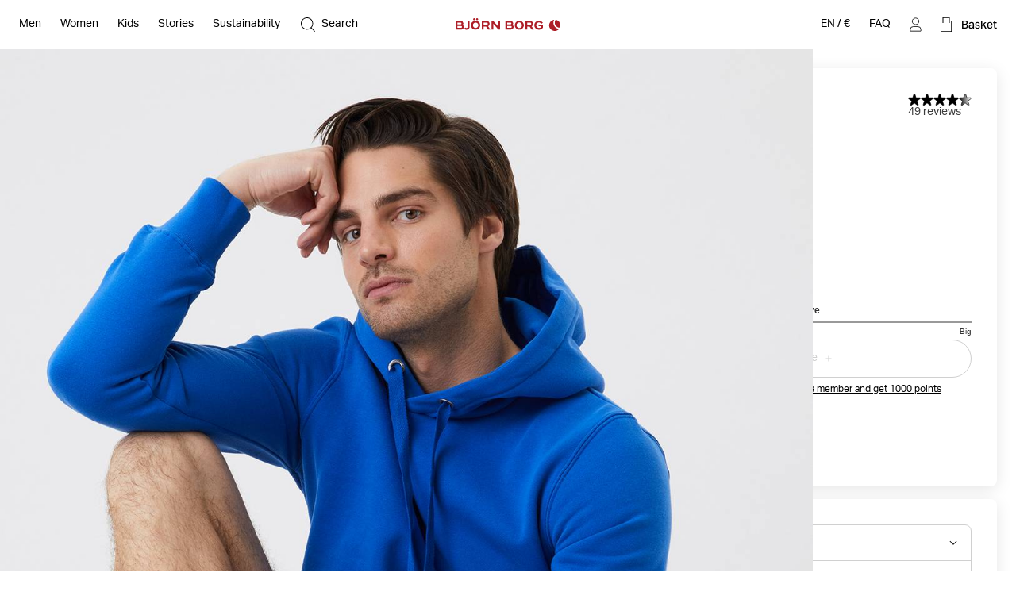

--- FILE ---
content_type: text/html
request_url: https://www.bjornborg.com/en/centre-hoodie-9999-1432-bl038/
body_size: 35307
content:
<!DOCTYPE html><html lang="en"><head><meta charSet="utf-8"/><meta http-equiv="x-ua-compatible" content="ie=edge"/><meta name="viewport" content="width=device-width, initial-scale=1, shrink-to-fit=no"/><style data-href="/en/styles.4654c3da34834c2d214a.css" data-identity="gatsby-global-css">*,:after,:before{box-sizing:border-box}body,html{margin:0}html{font-size:62.5%}body{-moz-osx-font-smoothing:grayscale;-webkit-font-smoothing:subpixel-antialiased}::-ms-clear{display:none}button{background-color:transparent;border:none;cursor:pointer;font:inherit;padding:0}a,button{color:inherit}a{text-decoration:none}a:focus-visible,button:focus-visible{outline-offset:0}h1,h2,h3,h4,h5,h6,p,ul{margin:0}ul{list-style:none;padding:0}:root{--adyen-sdk-text-caption-font-size:1.4rem;--adyen-sdk-text-body-font-size:1.6rem;--adyen-sdk-text-subtitle-font-size:1.6rem;--adyen-sdk-text-title-font-size:1.6rem;--adyen-sdk-text-title-l-font-size:2.4rem;--adyen-sdk-text-body-line-height:2rem;--adyen-sdk-text-subtitle-line-height:2.6rem;--adyen-sdk-text-title-line-height:2.6rem;--header-height:72px;--banner-static-height:40px;--header-border-radius:6px;--navigation-menu-primary-height:53px;--account-nav-height:48px;--color-bg:#fff;--overlay-horizontal-margin:8px;--overlay-vertical-margin:8px;--overlay-border-radius:6px}::selection{background:#055e90;color:#fff}html{height:100vh}body{-webkit-font-smoothing:antialiased;background:var(--color-bg);font-family:Aktiv Grotesk,sans-serif;font-size:1.4rem;line-height:1.4;overflow-x:hidden}#___gatsby{width:100%}h1,h2,h3,h4,h5,h6{font-family:Aktiv Grotesk Extended,sans-serif}[role=button]{cursor:pointer}@media screen and (min-width:768px){body{font-size:1.6rem}}@media screen and (min-width:1024px){:root{--header-height:62px;--navigation-menu-primary-height:0px}}[data-blok-uid]:hover{cursor:pointer;outline:2px dashed #09b3af}.grecaptcha-badge,[data-checkout-page=true] #launcher,[data-my-pages=true] #launcher{display:none!important}[data-pdp=true][data-header-hidden=true] div:has(#launcher){display:none!important}.fibbl-bar-content{background-color:#e5e4e0!important}.js-ecomid-widget{border:1px solid #d0d0d0;border-radius:3px}.eyefitu-size-recommendation-button{border:1px solid #d0d0d0!important;border-radius:3px!important;font-family:Aktiv Grotesk,sans-serif!important;font-size:14px!important;line-height:100%!important;transition:all .4s ease-in-out}.eyefitu-size-recommendation-button:hover{border-color:#000!important}.eyefitu-size-recommendation-button:focus{outline:1px auto -webkit-focus-ring-color!important}.eyefitu-size-recommendation-button-logo{margin:0 12px!important}.eyefitu-size-recommendation-button-text{padding:12px 12px 12px 0!important}#lipscore-attributes-distribution>.lipscore-review-summary-attrs-content{margin:0;width:100%}.lipscore-review-list-container svg{fill:#000}.scroll-area-viewport-pdp>div{display:flex!important;flex-direction:column}#ecomid-container>div{display:flex!important;width:100%!important}#ecomid-container .js-ecomid-widget{border:1px solid #e0e0e0!important;border-radius:6px!important;width:100%!important}@font-face{ascent-override:100%;font-display:swap;font-family:Aktiv Grotesk;font-style:normal;font-weight:400;src:url(/en/static/AktivGrotesk-Regular-d1a163333c8a38c9f75a9779a49b0ada.woff2) format("woff2"),url(/en/static/AktivGrotesk-Regular-dedaf995d5a1fa5a86a9556cac1ee594.woff) format("woff")}@font-face{ascent-override:100%;font-display:swap;font-family:Aktiv Grotesk;font-style:normal;font-weight:500;src:url(/en/static/AktivGrotesk-Medium-5ce097114c7b8871e70705808cf4f599.woff2) format("woff2"),url(/en/static/AktivGrotesk-Medium-fa572b9e92538006280c821a4d5c3fbe.woff) format("woff")}@font-face{ascent-override:100%;font-display:swap;font-family:Aktiv Grotesk Extended;font-style:normal;font-weight:400;src:url(/en/static/AktivGroteskEx-Regular-91ac7b06bc50eb9dbc082c479ad493a7.woff2) format("woff2"),url(/en/static/AktivGroteskEx-Regular-74ebade1e12ec4b0fd8d7708baf10912.woff) format("woff")}@font-face{ascent-override:100%;font-display:swap;font-family:Aktiv Grotesk Extended;font-style:normal;font-weight:500;src:url(/en/static/AktivGroteskEx-Medium-9522f985f04ef1fd1528d4843655b80f.woff2) format("woff2"),url(/en/static/AktivGroteskEx-Medium-4ec19363f4ec19887affdc8bc897f6ef.woff) format("woff")}@font-face{ascent-override:100%;font-display:swap;font-family:Aktiv Grotesk Extended;font-style:normal;font-weight:900;src:url(/en/static/AktivGroteskEx-Black-6c925bb90ca17bfaaa41c9454e0fdac4.woff2) format("woff2"),url(/en/static/AktivGroteskEx-Black-faaa2a02b337b8c1d033330423948f45.woff) format("woff")}[data-scrollbar=true]{scrollbar-color:#3c3c3c silver;scrollbar-width:1px}[data-scrollbar=true]::-webkit-scrollbar{background-color:silver;height:1px;width:1px}[data-scrollbar=true]::-webkit-scrollbar-track{background-color:silver}[data-scrollbar=true]::-webkit-scrollbar-thumb{background-color:#3c3c3c}[data-scrollbar=false]{-ms-overflow-style:none;scrollbar-width:none}[data-scrollbar=false]::-webkit-scrollbar{display:none}html.section-tracker{height:100vh;height:-webkit-fill-available;overflow:hidden}.section-tracker body{height:100vh;height:-webkit-fill-available;overflow-y:scroll;scroll-snap-type:y mandatory}.section-tracker footer{scroll-snap-align:start}input:focus+label,input:not([value=""])+label,input[placeholder]+label{top:0;transform:translateY(-50%)}.index-module--textSection--HDSo\+ li{margin-bottom:4px}.index-module--textSection--HDSo\+ li>:last-child,.index-module--textSection--HDSo\+>:last-child{margin-bottom:0}.index-module--textSection--HDSo\+ p{margin-bottom:16px}.index-module--shortDescriptionStyle--7vEca{font-size:1.4rem;line-height:1.43}.index-module--longDescriptionStyle--OFuAA h1,.index-module--longDescriptionStyle--OFuAA h2,.index-module--longDescriptionStyle--OFuAA h3,.index-module--longDescriptionStyle--OFuAA h4,.index-module--longDescriptionStyle--OFuAA h5,.index-module--longDescriptionStyle--OFuAA h6,.index-module--shortDescriptionStyle--7vEca h1{display:none}.index-module--shortDescriptionStyle--7vEca h2,.index-module--shortDescriptionStyle--7vEca h3,.index-module--shortDescriptionStyle--7vEca h4,.index-module--shortDescriptionStyle--7vEca h5,.index-module--shortDescriptionStyle--7vEca h6{font-size:1.8rem;font-weight:400;margin-bottom:16px}.index-module--shortDescriptionStyle--7vEca{text-align:left}.index-module--shortDescriptionStyle--7vEca li{list-style-position:inside;list-style-type:disc}@media screen and (min-width:1024px){.index-module--shortDescriptionStyle--7vEca h2,.index-module--shortDescriptionStyle--7vEca h3,.index-module--shortDescriptionStyle--7vEca h4,.index-module--shortDescriptionStyle--7vEca h5,.index-module--shortDescriptionStyle--7vEca h6{font-size:2.2rem}}.index-module--longDescriptionStyle--OFuAA{font-size:1.6rem;line-height:1.4}.index-module--longDescriptionStyle--OFuAA li{list-style-position:inside;list-style-type:disc}#klarna-express-button-0{opacity:0}:not(:defined){opacity:0}.fibbl-layer-content{background:#e2e2e0;z-index:500}#custom-fibbl-button{margin-bottom:8px;max-height:auto;max-width:auto;opacity:1;overflow:hidden;visibility:visible}#custom-fibbl-button.fibbl-active{margin-bottom:0;max-height:0;max-width:0;opacity:0;overflow:hidden;visibility:hidden}fibbl-model-viewer{position:relative}fibbl-model-viewer::part(expand-button){background-color:#fff;border-radius:50%;height:20px;margin:24px;padding:10px;position:relative;width:20px}@media screen and (min-width:1024px){fibbl-model-viewer::part(expand-button){margin-right:max(20px,calc(100dvh*.8 - var(--header-height)*.8 + 568px - 100dvw))}}fibbl-model-viewer::part(expand-button):hover{transform:scale(1)}.x-fibbl-modal-window{background-color:#c9c9c9}.index-module--textSection---6cgy li{margin-bottom:4px}.index-module--textSection---6cgy li>:last-child,.index-module--textSection---6cgy>:last-child{margin-bottom:0}.index-module--textSection---6cgy p{margin-bottom:16px}#klarna-express-button-0{max-width:500px;opacity:1;width:100%}.index-module--returnadoLoginWrapperId--ftif8 :first-child{display:block!important}.index-module--returnadoLoginWrapperId--ftif8 :nth-child(2){display:none!important}.index-module--range--hiOJz input::-webkit-slider-thumb{-webkit-appearance:none;background-color:#000;border:none;border-radius:50%;cursor:pointer;height:16px;pointer-events:all;width:16px}.index-module--range--hiOJz input::-moz-range-thumb{background-color:#000;border:none;border-radius:50%;height:16px;pointer-events:all;width:16px}.index-module--range--hiOJz input::-moz-range-track{-moz-appearance:none;background:transparent;color:transparent}</style><meta name="generator" content="Gatsby 3.15.0"/><script>((window,featureFlags,localStorageKey)=>{try{const urlParams=new URLSearchParams(window.location.search);const queryFlags=featureFlags.reduce((acc,flagName)=>{const debugFlag=urlParams.get(flagName);if(debugFlag==='true'){acc[flagName]=true;}else if(debugFlag==='false'){acc[flagName]=false;}return acc;},{});localStorage.setItem(localStorageKey,JSON.stringify(queryFlags));}catch(error){console.error(error);}})(window,["fdepict","fecomidsizefinder","fecomid","feyefitu","ffibbl","fflowbox","fgridcheck","fgtm","finretrn","fklarnaexpress","flipscore","fonetrust","foptimizely","fpagespeedplus","fsocital","fvoyadowa","fzenddesk"],"bb_fflag");</script><script>document.addEventListener("DOMContentLoaded", function() {
                //<![CDATA[
                    window.lipscoreInit = function () {
                        lipscore.init({
                            apiKey: "2a954b5f01cd264d02b1aeb7",
                        });
                    };
                    (function () {
                        var scr = document.createElement("script");
                        scr.async = 1;
                        scr.src = "//static.lipscore.com/assets/en/lipscore-v1.js";
                        document.getElementsByTagName("head")[0].appendChild(scr);
                    })();

                    document.addEventListener("DOMContentLoaded", lsReload);

                    function lsReload() {
                        window.lipscore.reInitWidgets(true);
                    }
                    if(typeof inject === 'function'){
                        inject();
                    }
                //]]>
            });</script><link data-chunk="components-CmsModules-modules-navigation-FeaturedItemsModuleContext" rel="preload" as="style" href="/en/styles.4654c3da34834c2d214a.css"/><link data-chunk="components-layouts-DefaultLayout" rel="preload" as="script" href="/en/commons-3602b3355ab14f6f5d53.js"/><link data-chunk="components-layouts-DefaultLayout" rel="preload" as="script" href="/en/8f27e03c536958aa1338c47dbb21b48e0f9dfd55-e6e600cc9f02713a4bd4.js"/><link data-chunk="components-layouts-DefaultLayout" rel="preload" as="script" href="/en/components-layouts-DefaultLayout-8d682255db0029b8b07d.js"/><link data-chunk="components-CmsModules-modules-navigation-LinksModuleContext" rel="preload" as="script" href="/en/components-CmsModules-modules-navigation-LinksModuleContext-e5a7c4f6d367fca147f7.js"/><link data-chunk="components-CmsModules-modules-navigation-LinksWithHeadingModuleContext" rel="preload" as="script" href="/en/components-CmsModules-modules-navigation-LinksWithHeadingModuleContext-70bde710ab29db7852a2.js"/><link data-chunk="components-CmsModules-modules-navigation-FeaturedItemsModuleContext" rel="preload" as="script" href="/en/c82db8a8184e5fe823391f9cf14e2f55c42f0472-73d9743d03b9ac33110b.js"/><link data-chunk="components-CmsModules-modules-navigation-FeaturedItemsModuleContext" rel="preload" as="script" href="/en/components-CmsModules-modules-navigation-FeaturedItemsModuleContext-b62864778e76d66a11d2.js"/><link data-chunk="components-overlays-SiteSelectorOverlay" rel="preload" as="script" href="/en/components-overlays-SiteSelectorOverlay-227a1bd5cdc1015b09be.js"/><link data-chunk="components-icons-CloseIcon" rel="preload" as="script" href="/en/components-icons-CloseIcon-7e2709296ba81ad70e16.js"/><link data-chunk="components-icons-PlusIcon" rel="preload" as="script" href="/en/components-icons-PlusIcon-9364b32e7abc867995bb.js"/><link data-chunk="components-icons-wash-DoNotBleach" rel="preload" as="script" href="/en/components-icons-wash-DoNotBleach-3c6351e6e9c67b979f9a.js"/><link data-chunk="components-icons-wash-DoNotDryclean" rel="preload" as="script" href="/en/components-icons-wash-DoNotDryclean-61a7712b26dcc17c7922.js"/><link data-chunk="components-icons-wash-DoNotTumble" rel="preload" as="script" href="/en/components-icons-wash-DoNotTumble-5b40a14641c7b97765ca.js"/><link data-chunk="components-icons-wash-IronLow" rel="preload" as="script" href="/en/components-icons-wash-IronLow-08976878d0f33993bd9e.js"/><link data-chunk="components-icons-wash-MachineWash40" rel="preload" as="script" href="/en/components-icons-wash-MachineWash40-3da2e2347641df5ab61c.js"/><title data-react-helmet="true">Centre Hoodie - Men - Nautical Blue | Björn Borg</title><link data-react-helmet="true" rel="preload" as="font" href="/en/static/AktivGrotesk_Rg-8b0d8fe1927abef0ff846592d20d6806.woff2" type="font/woff2" crossorigin="anonymous"/><link data-react-helmet="true" rel="preload" as="font" href="/en/static/AktivGroteskEx_Rg-ec796f3fef5a96b5ee98d85cf73da351.woff2" type="font/woff2" crossorigin="anonymous"/><link data-react-helmet="true" rel="canonical" href="https://www.bjornborg.com/en/centre-hoodie-9999-1432-bl038/"/><link data-react-helmet="true" rel="alternate" hreflang="sv-se" href="https://www.bjornborg.com/se/centre-hoodie-9999-1432-bl038/"/><link data-react-helmet="true" rel="alternate" hreflang="x-default" href="https://www.bjornborg.com/en/centre-hoodie-9999-1432-bl038/"/><link data-react-helmet="true" rel="alternate" hreflang="en-gb" href="https://www.bjornborg.com/uk/centre-hoodie-9999-1432-bl038/"/><link data-react-helmet="true" rel="alternate" hreflang="en-us" href="https://www.bjornborg.com/us/centre-hoodie-9999-1432-bl038/"/><link data-react-helmet="true" rel="alternate" hreflang="en-ca" href="https://www.bjornborg.com/can_en/centre-hoodie-9999-1432-bl038/"/><link data-react-helmet="true" rel="alternate" hreflang="en-au" href="https://www.bjornborg.com/au/centre-hoodie-9999-1432-bl038/"/><link data-react-helmet="true" rel="alternate" hreflang="en-no" href="https://www.bjornborg.com/no/centre-hoodie-9999-1432-bl038/"/><link data-react-helmet="true" rel="alternate" hreflang="en-fi" href="https://www.bjornborg.com/fi/centre-hoodie-9999-1432-bl038/"/><link data-react-helmet="true" rel="alternate" hreflang="en-ee" href="https://www.bjornborg.com/ee/centre-hoodie-9999-1432-bl038/"/><link data-react-helmet="true" rel="alternate" hreflang="nl-nl" href="https://www.bjornborg.com/nl/centre-hoodie-9999-1432-bl038/"/><link data-react-helmet="true" rel="alternate" hreflang="nl-be" href="https://www.bjornborg.com/be/centre-hoodie-9999-1432-bl038/"/><link data-react-helmet="true" rel="alternate" hreflang="de-at" href="https://www.bjornborg.com/at/centre-hoodie-9999-1432-bl038/"/><link data-react-helmet="true" rel="alternate" hreflang="de-de" href="https://www.bjornborg.com/de/centre-hoodie-9999-1432-bl038/"/><link data-react-helmet="true" rel="alternate" hreflang="fr-fr" href="https://www.bjornborg.com/fr/centre-hoodie-9999-1432-bl038/"/><link data-react-helmet="true" rel="alternate" hreflang="fr-be" href="https://www.bjornborg.com/be-fr/centre-hoodie-9999-1432-bl038/"/><link data-react-helmet="true" rel="alternate" hreflang="da-dk" href="https://www.bjornborg.com/dk/centre-hoodie-9999-1432-bl038/"/><link data-react-helmet="true" rel="alternate" hreflang="es-es" href="https://www.bjornborg.com/es/centre-hoodie-9999-1432-bl038/"/><meta data-react-helmet="true" name="robots" content="index, follow"/><meta data-react-helmet="true" name="og:type" content="product"/><meta data-react-helmet="true" name="description" content="Your comfortable everyday hoodieAn essential everyday hoodie for staying warm during those cooler days in soft fleece."/><meta data-react-helmet="true" property="og:title" content="Centre Hoodie - Men - Nautical Blue"/><meta data-react-helmet="true" property="og:description" content="Your comfortable everyday hoodieAn essential everyday hoodie for staying warm during those cooler days in soft fleece."/><meta data-react-helmet="true" property="og:type" content="website"/><meta data-react-helmet="true" property="twitter:card" content="summary"/><meta data-react-helmet="true" property="twitter:title" content="Centre Hoodie - Men - Nautical Blue"/><meta data-react-helmet="true" property="twitter:description" content="Your comfortable everyday hoodieAn essential everyday hoodie for staying warm during those cooler days in soft fleece."/><meta data-react-helmet="true" name="product:price.amount" content="79.95"/><meta data-react-helmet="true" name="product:price.currency" content="EUR"/><meta data-react-helmet="true" name="product:condition" content="new"/><meta data-react-helmet="true" name="product:availability" content="out of stock"/><script data-react-helmet="true" type="application/ld+json">{"@context":"https://schema.org","@type":"Organization","email":"info@bjornborg.com","legalName":"Björn Borg Retail AB","name":"Björn Borg","sameAs":["https://www.facebook.com/bjornborg/","https://www.instagram.com/bjornborg"],"url":"https://www.bjornborg.com/en/","address":{"streetAddress":"Frösundaviks allé 1","addressLocality":"Solna","postalCode":"169 70","addressCountry":"Sverige"}}</script><script data-react-helmet="true" type="application/ld+json">{"@context":"http://schema.org","@type":"BreadcrumbList","itemListElement":[{"@type":"ListItem","position":1,"name":"Centre Hoodie"}]}</script><script data-react-helmet="true" type="application/ld+json">{"@context":"http://schema.org","@type":"Product","name":"Centre Hoodie","sku":"9999-1432_BL038","url":"https://www.bjornborg.com/en/centre-hoodie-9999-1432-bl038/","image":["https://images.bjornborg.com/product-images/images/734_f6f163b0e1-9999-1432-bl038-5-original.jpg","https://images.bjornborg.com/product-images/images/734_e00e0ff73c-9999-1432-bl038-4-original.jpg","https://images.bjornborg.com/product-images/images/734_cb9337e39b-9999-1432-bl038-1-original.jpg","https://images.bjornborg.com/product-images/images/734_40151c84f6-9999-1432-bl038-2-original.jpg","https://images.bjornborg.com/product-images/images/734_4e3e494192-9999-1432-bl038-3-original.jpg","https://images.bjornborg.com/product-images/images/734_309d67622f-9999-1432-bl038-6-original.jpg"],"description":"<h2>Your comfortable everyday hoodie</h2>\nAn essential everyday hoodie for staying warm during those cooler days in soft fleece.<br/><br/>","brand":{"@type":"Brand","name":"BJÖRN BORG"},"color":"Nautical Blue","material":"BCI Cotton","aggregateRating":{"@type":"AggregateRating","bestRating":5,"ratingValue":4.68,"reviewCount":49,"worstRating":1},"itemCondition":"https://schema.org/NewCondition","offers":{"@type":"Offer","url":"https://www.bjornborg.com/en/centre-hoodie-9999-1432-bl038/","price":79.95,"priceCurrency":"EUR","priceValidUntil":"2027-01-27","seller":{"@type":"Organization","name":"Björn Borg","logo":"https://www.bjornborg.com/assets/300x60/b060bf75e9/bb_logo_red.svg"},"availability":"https://schema.org/OutOfStock"},"model":[{"@context":"http://schema.org","@type":"ProductModel","name":"Centre Hoodie - S","sku":"9999-1432_BL038-S","image":["https://images.bjornborg.com/product-images/images/734_f6f163b0e1-9999-1432-bl038-5-original.jpg","https://images.bjornborg.com/product-images/images/734_e00e0ff73c-9999-1432-bl038-4-original.jpg","https://images.bjornborg.com/product-images/images/734_cb9337e39b-9999-1432-bl038-1-original.jpg","https://images.bjornborg.com/product-images/images/734_40151c84f6-9999-1432-bl038-2-original.jpg","https://images.bjornborg.com/product-images/images/734_4e3e494192-9999-1432-bl038-3-original.jpg","https://images.bjornborg.com/product-images/images/734_309d67622f-9999-1432-bl038-6-original.jpg"],"description":"<h2>Your comfortable everyday hoodie</h2>\nAn essential everyday hoodie for staying warm during those cooler days in soft fleece.<br/><br/>","brand":{"@type":"Brand","name":"BJÖRN BORG"},"color":"Nautical Blue","material":"BCI Cotton","aggregateRating":{"@type":"AggregateRating","bestRating":5,"ratingValue":4.68,"reviewCount":49,"worstRating":1},"itemCondition":"https://schema.org/NewCondition","offers":{"@type":"Offer","name":"Centre Hoodie - S","url":"https://www.bjornborg.com/en/centre-hoodie-9999-1432-bl038/","price":79.95,"priceCurrency":"EUR","availability":"https://schema.org/OutOfStock","priceValidUntil":"2027-01-27","seller":{"@type":"Organization","name":"Björn Borg","logo":"https://www.bjornborg.com/assets/300x60/b060bf75e9/bb_logo_red.svg"}}},{"@context":"http://schema.org","@type":"ProductModel","name":"Centre Hoodie - M","sku":"9999-1432_BL038-M","image":["https://images.bjornborg.com/product-images/images/734_f6f163b0e1-9999-1432-bl038-5-original.jpg","https://images.bjornborg.com/product-images/images/734_e00e0ff73c-9999-1432-bl038-4-original.jpg","https://images.bjornborg.com/product-images/images/734_cb9337e39b-9999-1432-bl038-1-original.jpg","https://images.bjornborg.com/product-images/images/734_40151c84f6-9999-1432-bl038-2-original.jpg","https://images.bjornborg.com/product-images/images/734_4e3e494192-9999-1432-bl038-3-original.jpg","https://images.bjornborg.com/product-images/images/734_309d67622f-9999-1432-bl038-6-original.jpg"],"description":"<h2>Your comfortable everyday hoodie</h2>\nAn essential everyday hoodie for staying warm during those cooler days in soft fleece.<br/><br/>","brand":{"@type":"Brand","name":"BJÖRN BORG"},"color":"Nautical Blue","material":"BCI Cotton","aggregateRating":{"@type":"AggregateRating","bestRating":5,"ratingValue":4.68,"reviewCount":49,"worstRating":1},"itemCondition":"https://schema.org/NewCondition","offers":{"@type":"Offer","name":"Centre Hoodie - M","url":"https://www.bjornborg.com/en/centre-hoodie-9999-1432-bl038/","price":79.95,"priceCurrency":"EUR","availability":"https://schema.org/OutOfStock","priceValidUntil":"2027-01-27","seller":{"@type":"Organization","name":"Björn Borg","logo":"https://www.bjornborg.com/assets/300x60/b060bf75e9/bb_logo_red.svg"}}},{"@context":"http://schema.org","@type":"ProductModel","name":"Centre Hoodie - L","sku":"9999-1432_BL038-L","image":["https://images.bjornborg.com/product-images/images/734_f6f163b0e1-9999-1432-bl038-5-original.jpg","https://images.bjornborg.com/product-images/images/734_e00e0ff73c-9999-1432-bl038-4-original.jpg","https://images.bjornborg.com/product-images/images/734_cb9337e39b-9999-1432-bl038-1-original.jpg","https://images.bjornborg.com/product-images/images/734_40151c84f6-9999-1432-bl038-2-original.jpg","https://images.bjornborg.com/product-images/images/734_4e3e494192-9999-1432-bl038-3-original.jpg","https://images.bjornborg.com/product-images/images/734_309d67622f-9999-1432-bl038-6-original.jpg"],"description":"<h2>Your comfortable everyday hoodie</h2>\nAn essential everyday hoodie for staying warm during those cooler days in soft fleece.<br/><br/>","brand":{"@type":"Brand","name":"BJÖRN BORG"},"color":"Nautical Blue","material":"BCI Cotton","aggregateRating":{"@type":"AggregateRating","bestRating":5,"ratingValue":4.68,"reviewCount":49,"worstRating":1},"itemCondition":"https://schema.org/NewCondition","offers":{"@type":"Offer","name":"Centre Hoodie - L","url":"https://www.bjornborg.com/en/centre-hoodie-9999-1432-bl038/","price":79.95,"priceCurrency":"EUR","availability":"https://schema.org/OutOfStock","priceValidUntil":"2027-01-27","seller":{"@type":"Organization","name":"Björn Borg","logo":"https://www.bjornborg.com/assets/300x60/b060bf75e9/bb_logo_red.svg"}}},{"@context":"http://schema.org","@type":"ProductModel","name":"Centre Hoodie - XL","sku":"9999-1432_BL038-XL","image":["https://images.bjornborg.com/product-images/images/734_f6f163b0e1-9999-1432-bl038-5-original.jpg","https://images.bjornborg.com/product-images/images/734_e00e0ff73c-9999-1432-bl038-4-original.jpg","https://images.bjornborg.com/product-images/images/734_cb9337e39b-9999-1432-bl038-1-original.jpg","https://images.bjornborg.com/product-images/images/734_40151c84f6-9999-1432-bl038-2-original.jpg","https://images.bjornborg.com/product-images/images/734_4e3e494192-9999-1432-bl038-3-original.jpg","https://images.bjornborg.com/product-images/images/734_309d67622f-9999-1432-bl038-6-original.jpg"],"description":"<h2>Your comfortable everyday hoodie</h2>\nAn essential everyday hoodie for staying warm during those cooler days in soft fleece.<br/><br/>","brand":{"@type":"Brand","name":"BJÖRN BORG"},"color":"Nautical Blue","material":"BCI Cotton","aggregateRating":{"@type":"AggregateRating","bestRating":5,"ratingValue":4.68,"reviewCount":49,"worstRating":1},"itemCondition":"https://schema.org/NewCondition","offers":{"@type":"Offer","name":"Centre Hoodie - XL","url":"https://www.bjornborg.com/en/centre-hoodie-9999-1432-bl038/","price":79.95,"priceCurrency":"EUR","availability":"https://schema.org/OutOfStock","priceValidUntil":"2027-01-27","seller":{"@type":"Organization","name":"Björn Borg","logo":"https://www.bjornborg.com/assets/300x60/b060bf75e9/bb_logo_red.svg"}}},{"@context":"http://schema.org","@type":"ProductModel","name":"Centre Hoodie - XXL","sku":"9999-1432_BL038-XXL","image":["https://images.bjornborg.com/product-images/images/734_f6f163b0e1-9999-1432-bl038-5-original.jpg","https://images.bjornborg.com/product-images/images/734_e00e0ff73c-9999-1432-bl038-4-original.jpg","https://images.bjornborg.com/product-images/images/734_cb9337e39b-9999-1432-bl038-1-original.jpg","https://images.bjornborg.com/product-images/images/734_40151c84f6-9999-1432-bl038-2-original.jpg","https://images.bjornborg.com/product-images/images/734_4e3e494192-9999-1432-bl038-3-original.jpg","https://images.bjornborg.com/product-images/images/734_309d67622f-9999-1432-bl038-6-original.jpg"],"description":"<h2>Your comfortable everyday hoodie</h2>\nAn essential everyday hoodie for staying warm during those cooler days in soft fleece.<br/><br/>","brand":{"@type":"Brand","name":"BJÖRN BORG"},"color":"Nautical Blue","material":"BCI Cotton","aggregateRating":{"@type":"AggregateRating","bestRating":5,"ratingValue":4.68,"reviewCount":49,"worstRating":1},"itemCondition":"https://schema.org/NewCondition","offers":{"@type":"Offer","name":"Centre Hoodie - XXL","url":"https://www.bjornborg.com/en/centre-hoodie-9999-1432-bl038/","price":79.95,"priceCurrency":"EUR","availability":"https://schema.org/OutOfStock","priceValidUntil":"2027-01-27","seller":{"@type":"Organization","name":"Björn Borg","logo":"https://www.bjornborg.com/assets/300x60/b060bf75e9/bb_logo_red.svg"}}}]}</script><style data-react-helmet="true" type="text/css">
                    body { 
                        --banner-height: 0px;
                    }
                </style><style data-react-helmet="true" type="text/css">

                    /* Set the default header theme */
                    body {
                        
                            --header-padded-bg-color: transparent;
                        
                            --header-bg-color: #FFFFFF;
                        
                            --header-text-color: #000000;
                        
                            --header-logotype-color: #AD1E27;
                        
                    }
                    
                    /* Handle the offset used by overlays */
                    body {
                        --sticky-header-offset: var(--header-height);
                    }
                    body[data-header-hidden='true'] {
                        --sticky-header-offset: 0px;
                    }

                    /* Translate the position of the header when scrolled past a threshold */
                    body[data-header-hidden='true'] #header,
                    body[data-header-hidden='true'] #wrong-site-popup {
                        transform: translateY(calc(var(--header-height) * -1));
                    }

                    /* Set the position to absolute/fixed depending on visible banners */
                    #header,
                    #wrong-site-popup {
                        top: 0px;
                        position: fixed;
                    }
                    body[data-has-banner='true'][data-header-fixed='false'] #header,
                    body[data-has-banner='true']:not([data-header-fixed='true']) #header,
                    body[data-has-banner='true'][data-header-fixed='false'] #wrong-site-popup,
                    body[data-has-banner='true']:not([data-header-fixed='true']) #wrong-site-popup {
                        top: var(--banner-static-height);
                        position: absolute;
                    }

                    /* Set the total height of the Header Section based on the visible banners and scroll position */
                    body,
                    body[data-header-fixed='true'][data-has-banner='true'] {
                        --header-and-banner-height: var(--header-height);
                    }
                    body[data-has-banner='true'] {
                        --header-and-banner-height: calc(var(--header-height) + var(--banner-height));
                    }
                </style><link rel="icon" href="/en/favicon-32x32.png?v=7e81d7ce8292be533cebc34690a66799" type="image/png"/><link rel="manifest" href="/en/manifest.webmanifest" crossorigin="anonymous"/><meta name="theme-color" content="#000000"/><link rel="apple-touch-icon" sizes="48x48" href="/en/icons/icon-48x48.png?v=7e81d7ce8292be533cebc34690a66799"/><link rel="apple-touch-icon" sizes="72x72" href="/en/icons/icon-72x72.png?v=7e81d7ce8292be533cebc34690a66799"/><link rel="apple-touch-icon" sizes="96x96" href="/en/icons/icon-96x96.png?v=7e81d7ce8292be533cebc34690a66799"/><link rel="apple-touch-icon" sizes="144x144" href="/en/icons/icon-144x144.png?v=7e81d7ce8292be533cebc34690a66799"/><link rel="apple-touch-icon" sizes="192x192" href="/en/icons/icon-192x192.png?v=7e81d7ce8292be533cebc34690a66799"/><link rel="apple-touch-icon" sizes="256x256" href="/en/icons/icon-256x256.png?v=7e81d7ce8292be533cebc34690a66799"/><link rel="apple-touch-icon" sizes="384x384" href="/en/icons/icon-384x384.png?v=7e81d7ce8292be533cebc34690a66799"/><link rel="apple-touch-icon" sizes="512x512" href="/en/icons/icon-512x512.png?v=7e81d7ce8292be533cebc34690a66799"/><style class="_styletron_hydrate_" data-hydrate="keyframes">@keyframes ae{from{opacity:0}to{opacity:1}}</style><style class="_styletron_hydrate_">.ae{min-height:100vh}.af{display:-webkit-box;display:-moz-box;display:-ms-flexbox;display:-webkit-flex;display:flex}.ag{-webkit-box-orient:vertical;-webkit-box-direction:normal;flex-direction:column}.ah{flex:1 0 auto}.ai{display:block}.aj{width:auto}.ak{position:absolute}.al{top:2px}.am{left:2px}.an{opacity:0}.ao{pointer-events:none}.ap{padding-top:12px}.aq{padding-right:12px}.ar{padding-bottom:12px}.as{padding-left:12px}.at{font-size:1.6rem}.au{z-index:1000}.av:focus{opacity:1}.aw:focus{pointer-events:auto}.ax:focus-visible{opacity:1}.ay:focus-visible{pointer-events:auto}.az{border-radius:4px}.b0{background-color:#044778}.b1{border-color:#044778}.b2{color:#FFFFFF}.b3{outline:none}.b4{font-size:1.4rem}.b5{display:inline-block}.b6{text-align:center}.b7{font-family:'Aktiv Grotesk', sans-serif}.b8{line-height:1}.b9{border-style:solid}.ba{border-width:1px}.bb{transition-duration:400ms}.bc{-webkit-transition-property:all;-moz-transition-property:all;transition-property:all}.bd{transition-timing-function:ease}.be{width:100%}.bf{height:var(--header-height, 62px)}.bg{padding-top:8px}.bh{padding-right:8px}.bi{padding-bottom:8px}.bj{padding-left:8px}.bk{-webkit-transition-property:transform, background-color, color;-moz-transition-property:transform, background-color, color;transition-property:transform, background-color, color}.bl{background-color:var(--header-padded-bg-color)}.bm{z-index:560}.bn{-webkit-box-align:center;align-items:center}.bo{-webkit-box-pack:justify;justify-content:space-between}.bp{height:100%}.bq{padding-top:4px}.br{padding-right:4px}.bs{padding-bottom:4px}.bt{padding-left:4px}.bu{border-radius:var(--header-border-radius)}.bv{background-color:var(--header-bg-color)}.bw{color:var(--header-text-color)}.ck{-webkit-overflow-scrolling:touch}.cl{overflow-x:hidden}.cm{overflow-y:auto}.cn{height:48px}.co{margin-top:0}.cp{margin-right:-12px}.cq{margin-bottom:0}.cr{margin-left:-12px}.cs{border-bottom:1px solid #D0D0D0}.cu{-webkit-box-pack:center;justify-content:center}.cv{white-space:nowrap}.cw{overflow-x:scroll}.cx{position:relative}.cy{background-color:transparent}.cz{color:#000000}.d0{font-weight:400}.d1{z-index:1}.dn{padding-top:0}.do{padding-right:16px}.dp{padding-bottom:0}.dq{padding-left:16px}.dr{margin-top:24px}.ds{margin-right:0}.dt{margin-bottom:24px}.du{margin-left:0}.e1{font-weight:500}.e2{padding-right:0}.e3{padding-left:0}.e4{height:100px}.e9{-webkit-transition-property:background-color;-moz-transition-property:background-color;transition-property:background-color}.ea:hover{background-color:rgba(0, 0, 0, 0.05)}.eb{background-repeat:no-repeat}.ec{background-color:#AD1E27}.ed{top:0}.ee{left:0}.eg{bottom:0}.eh{z-index:2}.ei{-webkit-box-flex:2;flex-grow:2}.ej{transform:rotate(180deg)}.ek{cursor:pointer}.el{width:7px}.em{height:auto}.en{-webkit-transition-property:transform;-moz-transition-property:transform;transition-property:transform}.eo{position:fixed}.ep{right:0}.eq{background-color:#FFFFFF}.f3{visibility:hidden}.f4{padding-top:24px}.f5{padding-right:24px}.f6{padding-bottom:24px}.f7{padding-left:24px}.fb{-webkit-box-pack:start;justify-content:flex-start}.fc{margin-bottom:32px}.fd{width:4px}.fe{margin-right:8px}.ff{font-size:1.8rem}.fg{margin-bottom:16px}.fj{display:none}.fq{padding-top:18px}.fr{padding-bottom:18px}.fu{color:#AD1E27}.fv{font-size:18px}.fw{font-weight:medium}.fx{padding-top:6px}.fy{padding-bottom:6px}.g1{text-overflow:ellipsis}.g2{height:15px}.g3{display:-webkit-inline-box;display:-moz-inline-box;display:-ms-inline-flexbox;display:-webkit-inline-flex;display:inline-flex}.g4{-webkit-box-align:start;align-items:flex-start}.g5{gap:0 6px}.g6{font-size:9px}.g8{word-wrap:break-word}.g9{line-height:130%}.ga{margin-bottom:12px}.gb{font-size:16px}.gc{text-align:left}.gd{font-size:20px}.ge{width:20px}.gf{height:20px}.gg::before{display:block}.gh::before{content:""}.gi::before{position:absolute}.gj::before{top:50%}.gk::before{left:50%}.gl::before{background-color:currentColor}.gm::before{backface-visibility:hidden}.gn::before{transition-timing-function:ease}.go::before{transition-duration:500ms}.gp::before{-webkit-transition-property:transform;-moz-transition-property:transform;transition-property:transform}.gq::before{width:10px}.gr::before{height:1px}.gs::before{transform-origin:9.5px 0.5px}.gt::before{transform:translate3d(-9.5px, 2.8333333333333335px, 0) rotate(45deg)}.gu::after{display:block}.gv::after{content:""}.gw::after{position:absolute}.gx::after{top:50%}.gy::after{left:50%}.gz::after{background-color:currentColor}.h0::after{backface-visibility:hidden}.h1::after{transition-timing-function:ease}.h2::after{transition-duration:500ms}.h3::after{-webkit-transition-property:transform;-moz-transition-property:transform;transition-property:transform}.h4::after{width:10px}.h5::after{height:1px}.h6::after{transform-origin:0.5px 0.5px}.h7::after{transform:translate3d(-0.5px, 2.8333333333333335px, 0) rotate(-45deg)}.h8{overflow:hidden}.h9{transition-duration:500ms}.ha{-webkit-transition-property:height;-moz-transition-property:height;transition-property:height}.hb{height:0}.hf{margin-top:10px}.hg{margin-bottom:10px}.hh{gap:20px 0}.hl{width:14px}.hm{color:#22324B}.hn{margin-right:-24px}.ho{margin-left:-24px}.hp:disabled{color:#D0D0D0}.hq:disabled{border-color:#D0D0D0}.hr:disabled{cursor:not-allowed}.hs{margin-right:16px}.ht{width:16px}.hu{height:10px}.hv{color:currentColor}.hw::before{width:12px}.hx::before{height:1.2px}.hy::before{transform-origin:11.4px 0.6px}.hz::before{transform:translate3d(-11.4px, 3.4px, 0) rotate(45deg)}.i0::after{width:12px}.i1::after{height:1.2px}.i2::after{transform-origin:0.6px 0.6px}.i3::after{transform:translate3d(-0.6px, 3.4px, 0) rotate(-45deg)}.i4{transform:rotate(90deg)}.i5{margin-left:auto}.i6{margin-right:auto}.i7{transform:rotate(-90deg)}.i8{--spv:2.5}.id{--sb:8px}.ie{--infinite:false}.if{--snap-align:start}.ig{margin-left:calc(var(--sb) * -1)}.ih{scroll-snap-align:none}.ii{min-width:calc(100% / var(--spv))}.ij{padding-left:var(--sb)}.im{-webkit-box-flex:0;flex-grow:0}.in{flex-shrink:0}.io{flex-basis:0%}.is{-webkit-scroll-snap-type:x mandatory;-ms-scroll-snap-type:x mandatory;scroll-snap-type:x mandatory}.it{-webkit-user-select:none;-moz-user-select:none;-ms-user-select:none;user-select:none}.iu{-webkit-touch-callout:none}.iv{-webkit-tap-highlight-color:transparent}.iw{--is-touch-device:false}.iy{scrollbar-width:none}.iz{-ms-overflow-style:none}.j0::-webkit-scrollbar{display:none}.j3{-webkit-box-pack:unset;justify-content:unset}.jk::before{width:100%}.jl::before{padding-bottom:150.00%}.jn{z-index:-2}.jo{background-position:50% 50%}.jp{background-size:cover}.jq{background-image:url("https://www.bjornborg.com/images/2500x3333/1f5d4ae5a8/uw_mobile_04.jpg?w=384&auto=format&q=75")}.jv{font-family:'Aktiv Grotesk Extended', sans-serif}.jw{font-size:12px}.jx{margin-top:8px}.jz{background-position:0% 0%}.k0{background-image:url("https://www.bjornborg.com/images/2500x3333/412f6aca75/uw_mobile_06.jpg?w=384&auto=format&q=75")}.k5{background-image:url("https://www.bjornborg.com/images/8192x5464/62a61b0191/xmas25_still_life_151.jpg?w=384&auto=format&q=75")}.ka{background-image:url("https://www.bjornborg.com/images/2500x3333/367db8372a/xmas25_leisure02_305-1.jpg?w=384&auto=format&q=75")}.kf{background-image:url("https://www.bjornborg.com/images/2500x3333/cbc1b2c695/uw_mobile_11.jpg?w=384&auto=format&q=75")}.kk{background-image:url("https://www.bjornborg.com/images/603x759/b065e61258/screenshot-2025-11-18-at-09-18-08.png?w=384&auto=format&q=75")}.kp{background-image:url("https://www.bjornborg.com/images/668x862/74953136f3/screenshot-2025-08-11-at-08-53-12.png?w=384&auto=format&q=75")}.ku{background-image:url("https://www.bjornborg.com/images/4613x6916/ef275cca95/bjornborg-high-res-bykirstenvansanten-5.JPG?w=384&auto=format&q=75")}.kz{background-image:url("https://www.bjornborg.com/images/656x858/54bbbaca6b/uw_kids.jpg?w=384&auto=format&q=75")}.l4{height:1px}.l5{text-transform:uppercase}.l7{transition-delay:var(--header-transition-delay)}.l8{-webkit-transition-property:color;-moz-transition-property:color;transition-property:color}.l9{width:24px}.la{border-width:0 0 1px 0}.lb{border-color:var(--header-text-color)}.lc{margin-top:7px}.ld{margin-bottom:7px}.le{padding-right:14px}.lf{padding-left:14px}.lg{opacity:1}.lh{pointer-events:auto}.lj{margin-left:8px}.ll{top:50%}.lm{left:50%}.ln{transform:translate3d(-50%, -50%, 0)}.lo{height:14px}.lq{color:var(--header-logotype-color)}.lr{width:116px}.lt{width:132px}.lu{margin-top:16px}.lv{-webkit-transition-property:fill;-moz-transition-property:fill;transition-property:fill}.lw{margin-left:12px}.lx{transition-timing-function:cubic-bezier(0.33, 1, 0.68, 1)}.ly{animation-timing-function:cubic-bezier(0.33, 1, 0.68, 1)}.lz{animation-duration:400ms}.m0{animation-fill-mode:forwards}.m1{transform:translate3d(100%, 0, 0)}.m5{width:100vw}.m6{max-width:100vw}.m8{padding-top:var(--header-and-banner-height)}.m9{padding-right:var(--overlay-horizontal-margin)}.ma{padding-bottom:var(--overlay-vertical-margin)}.mb{padding-left:var(--overlay-horizontal-margin)}.mc{background:#FFFFFF}.md{border-radius:var(--overlay-border-radius)}.me{max-height:calc(100dvh - var(--header-and-banner-height) - var(--overlay-vertical-margin))}.mf{height:16px}.mg{line-height:1.4}.mh{position:-webkit-sticky;position:sticky}.mi{height:64px}.mj{min-height:64px}.mk{background-color:#F5F5F5}.ml{border-radius:100px}.mm{border-color:#E0E0E0}.mn{padding-top:7px}.mo{padding-right:7px}.mp{padding-bottom:7px}.mq{padding-left:7px}.mt:disabled{background-color:#D0D0D0}.mu:disabled{color:#FFFFFF}.mv:focus{background-color:#D0D0D0}.mw:focus{border-color:#D0D0D0}.mx:focus-visible{background-color:#D0D0D0}.my:focus-visible{border-color:#D0D0D0}.mz{-webkit-transition:transform 400ms;-moz-transition:transform 400ms;transition:transform 400ms}.n0{transform:translate(-50%, -50%) rotate(0deg)}.n1{padding-top:16px}.n2{padding-bottom:16px}.n3{border-bottom:1px solid #E8E5DE}.n4{object-fit:cover}.n5{object-position:center}.n6{background-size:100% 100%}.n7{background-position:center center}.n8{text-decoration:underline}.n9:not(:last-of-type){border-right:1px solid #909090}.na:last-of-type{padding-top:0}.nb:last-of-type{padding-right:24px}.nc:last-of-type{padding-bottom:0}.nd:last-of-type{padding-left:8px}.ne:not(:last-of-type)::after{content:''}.nf:not(:last-of-type)::after{position:absolute}.ng:not(:last-of-type)::after{right:0}.nh:not(:last-of-type)::after{height:14px}.ni:not(:last-of-type)::after{border-right:1px solid #909090}.nj::after{margin-top:16px}.nk{gap:16px}.nl{border-color:#000000}.np:focus{color:#FFFFFF}.nq:focus{background-color:#3C3C3C}.nr:focus{border-color:#3C3C3C}.ns:focus-visible{color:#FFFFFF}.nt:focus-visible{background-color:#3C3C3C}.nu:focus-visible{border-color:#3C3C3C}.nv{-webkit-box-flex:1;flex-grow:1}.nw{padding-top:var(--header-height)}.nx{padding-bottom:112px}.ny{max-width:1968px}.o0{margin-top:0px}.o1{margin-bottom:48px}.o2{margin-bottom:40px}.o7{top:48px}.o8{margin-left:0px}.o9{height:min(calc(100vw / 0.8), calc(var(--fvh, 100dvh) - var(--header-height) - 48px))}.oc{max-width:100dvw}.od{margin-right:0px}.oe{min-width:0}.of{flex-basis:auto}.og{padding-left:0px}.oh{aspect-ratio:0.8}.oi{max-width:100%}.oj{-webkit-box-align:end;align-items:flex-end}.ok{vertical-align:top}.ol{background-color:#E5E4E0}.om{display:-ms-grid;display:grid}.on{-ms-grid-columns:repeat(2, 1fr);grid-template-columns:repeat(2, 1fr)}.ou{-ms-grid-rows:repeat(2, 1fr);grid-template-rows:repeat(2, 1fr)}.ov{gap:0px}.ow{padding-top:0px}.oy{-webkit-box-orient:horizontal;-webkit-box-direction:normal;flex-direction:row}.oz{bottom:0px}.p0{left:0px}.p1{height:55%}.p2{width:36px}.pa{height:36px}.pb{border-radius:3px}.pc{left:none}.pd{top:none}.pe{transform:none}.pf{right:none}.pg{-ms-grid-column:1;-ms-grid-column-span:1;grid-column:1/2}.ph{-ms-grid-row:1;-ms-grid-row-span:1;grid-row:1/2}.pi{justify-self:flex-start}.pj{align-self:flex-start}.pk{width:1px}.pl{margin-top:-1px}.pm{margin-right:-1px}.pn{margin-bottom:-1px}.po{margin-left:-1px}.pp{clip:rect(0, 0, 0, 0)}.pq{border-width:0}.ps{-ms-grid-column:2;-ms-grid-column-span:1;grid-column:2/3}.pt{justify-self:flex-end}.pu{transform:rotate(0deg)}.pz{padding-top:3px}.q0{padding-right:3px}.q1{padding-bottom:3px}.q2{padding-left:3px}.q3{-ms-grid-row:2;-ms-grid-row-span:1;grid-row:2/3}.q4{align-self:flex-end}.q5{width:0px}.q6{gap:4px}.q7{max-width:230px}.qa{height:30px}.qb{aspect-ratio:3 / 4}.qc{flex-basis:none}.qd{padding-right:0px}.qe{padding-bottom:0px}.qf{border:none}.qg{flex-basis:100%}.qh{z-index:991}.qi{transform:translate(0% 0%)}.qj{border-radius:0}.qk{box-shadow:0px 2px 10px rgba(0, 0, 0, 0.1)}.ql{height:100dvh}.qm{right:calc((100dvw - 40px) / 2)}.qq{bottom:24px}.qr{background-color:#000000}.qs{height:40px}.qt{width:40px}.qu{width:38px}.qv{border:1px solid #000000}.qw{object-fit:contain}.qx::before{padding-bottom:calc(100% * (3 / 4))}.qy{width:-webkit-fit-content;width:-moz-fit-content;width:fit-content}.qz{background-opacity:0.6}.r0{-webkit-backdrop-filter:blur(8px);backdrop-filter:blur(8px)}.r1{font-size:14px}.r2{line-height:14px}.r4{height:-webkit-fit-content;height:-moz-fit-content;height:fit-content}.r5{margin-bottom:0px}.r6{z-index:10}.r7{border-radius:0px}.r8{border-radius:inherit}.r9{overflow-y:hidden}.re{gap:32px}.rf{gap:8px}.rg{scroll-margin-top:var(--header-height)}.ro{border-radius:8px}.rp{pointer-events:all}.rt{gap:12px}.ru{-webkit-box-lines:multiple;flex-wrap:wrap}.rv{padding-top:1px}.rw{padding-bottom:1px}.rx{margin-top:5px}.ry{margin-right:5px}.rz{margin-bottom:5px}.s0{margin-left:5px}.s1{height:24px}.s2{border-radius:50%}.s3{outline-offset:4px}.s4{outline:1px solid #FFFFFF}.s5:hover{outline:1px solid #D0D0D0}.s6{outline:1px solid #000000}.s7{gap:0}.s8{min-width:100%}.sb{box-shadow:0px 0px 8px 0px rgba(0, 0, 0, 0.10)}.sc{height:26px}.sd{background-color:#676767}.sf::before{margin-top:-0rem}.sh::after{margin-bottom:-0rem}.sj{-webkit-box-align:start;align-items:start}.sl{gap:2px}.sm{border-bottom:1px solid #000000}.sn{display:inline}.so{color:#3C3C3C}.sp{line-height:16px}.sq{border-color:#C2C2C2}.ss:active:not(:disabled):not(.disabled){border-color:#000000}.st:focus{border-color:#000000}.su:focus-visible{border-color:#000000}.sv{width:48px}.sx{margin-left:0 !important}.sy{line-height:100%}.sz{border:1px solid #D0D0D0}.t0{-webkit-transition:all 400ms;-moz-transition:all 400ms;transition:all 400ms}.t1:hover{border-color:#000000}.t2{height:38px}.t3{padding-top:32px}.t4{visibility:visible}.t7{width:12px}.t8{height:12px}.t9{min-height:106px}.ta{flex:1}.tb::before{width:6px}.tc::before{height:0.6px}.td::before{transform-origin:5.7px 0.3px}.te::before{transform:translate3d(-5.7px, 1.7px, 0) rotate(45deg)}.tf::after{width:6px}.tg::after{height:0.6px}.th::after{transform-origin:0.3px 0.3px}.ti::after{transform:translate3d(-0.3px, 1.7px, 0) rotate(-45deg)}.tj{color:#909090}.tk{margin-right:-8px}.tl{margin-left:-8px}.tm{width:32px}.tn::after{bottom:0}.to::after{width:100%}.tp::after{background-color:#000000}.tq::after{content:}.tr{height:32px}.ts{border-radius:100%}.tt{font-size:0.9rem}.tu{border-bottom:0px}.tv{-webkit-box-pack:start;justify-content:start}.tw{font-families:'Aktiv Grotesk', sans-serif}.tx{padding-top:40px}.ty{padding-bottom:40px}.u0{touch-action:none}.u1{-webkit-transition:background 160ms ease-out;-moz-transition:background 160ms ease-out;transition:background 160ms ease-out}.u2{width:10px}.u3{border-left:1px solid transparent}.u4{background:#676767}.u5{border-radius:9999px}.uc{scroll-margin-top:calc(var(--header-height) + 8px)}.uf{line-height:1.1}.ug{font-weight:normal}.uh{white-space:normal}.ui{font-size:2.4rem}.ul{height:0px}.um{gap:24px}.un{transition-duration:300ms}.uo{line-height:1.2}.uq{width:50%}.ur{text-align:right}.uu:focus{background-color:#055E90}.uv:focus{border-color:#055E90}.uw:focus-visible{background-color:#055E90}.ux:focus-visible{border-color:#055E90}.uy{order:1}.v0{margin-top:48px}.v2{min-height:300px}.v3{animation-timing-function:ease}.v4{animation-duration:1s}.v5{animation-name:ae}.v6{padding-top:56px}.v7{border-top:0.5px solid #D0D0D0}.v8{padding-top:60px}.v9{padding-bottom:60px}.va{margin-bottom:76px}.vb{margin-bottom:-32px}.vc{width:calc(100% + 32px)}.vd{flex:0 0 100%}.vi{max-width:380px}.vj{font-size:2rem}.vl{font-familiy:'Aktiv Grotesk', sans-serif}.vm{max-width:480px}.vn{font-size:1.2rem}.vo{-webkit-box-pack:stretch;justify-content:stretch}.vp{position:static}.vq{border:0}.vr{width:33.333333333333336%}.vs:checked + label::before{background-color:#000000}.vt:checked + label::before{padding-top:2px}.vu:checked + label::before{padding-right:2px}.vv:checked + label::before{padding-bottom:2px}.vw:checked + label::before{padding-left:2px}.vx:focus + label{outline:2px solid #044778}.vy:focus + label{outline-offset:1px}.vz:focus + label:before{background-color:#D0D0D0 !important}.w0:checked + label:after{left:30px}.w1:checked + label:after{transform:translateX(-100%)}.w2{transform:none !important}.w3{min-inline-size:unset}.w4{background-color:inherit}.w5:has(input:focus){color:#3C3C3C}.w6:has(input:focus){border-color:#055E90}.w7{padding-right:125px}.w8:disabled{color:#B6B6B6}.w9:-webkit-autofill{box-shadow:0 0 0 30px #FFFFFF inset !important}.wa:-webkit-autofill:hover{box-shadow:0 0 0 30px #FFFFFF inset !important}.wb:-webkit-autofill:focus{box-shadow:0 0 0 30px #FFFFFF inset !important}.wc:read-only{color:#676767}.wd:read-only{cursor:url("data:image/svg+xml,%0A%3Csvg xmlns='http://www.w3.org/2000/svg' width='24' height='24' viewBox='0 0 24 24'%3E%3Cpath d='M14 9v2h-4v-2c0-1.104.897-2 2-2s2 .896 2 2zm10 3c0 6.627-5.373 12-12 12s-12-5.373-12-12 5.373-12 12-12 12 5.373 12 12zm-8-1h-1v-2c0-1.656-1.343-3-3-3s-3 1.344-3 3v2h-1v6h8v-6z'/%3E%3C/svg%3E"), auto}.we{left:16px}.wf{top:26px}.wg{transform:translateY(-50%)}.wh:after{content:" *"}.wi{right:16px}.wj{height:1.6rem}.wk{font-size:1.1rem}.wl:checked + label:before{background:#000000}.wm:checked + label:before{border:1px solid #000000}.wn:checked + label:before{box-shadow:none}.wo:checked + label:after{content:""}.wp:focus + label:before{outline:1px solid #055E90}.wq:checked:focus + label:before{outline:2px solid #006DBD}.wr:disabled + label{cursor:default}.ws:disabled + label:before{opacity:0.5}.wt:before{position:relative}.wu:before{display:inline-block}.wv:before{flex-shrink:0}.ww:before{flex-gorw:0}.wx:before{content:""}.wy:before{width:14px}.wz:before{height:14px}.x0:before{border-radius:3px}.x1:before{background:transparent}.x2:before{margin-right:8px}.x3:before{border:1px solid #000000}.x4:before{box-shadow:inset 0 0 0 2px #FFFFFF}.x5:after{position:absolute}.x6:after{left:2px}.x7:after{width:8px}.x8:after{height:4px}.x9:after{border-left:2px solid #FFFFFF}.xa:after{border-bottom:2px solid #FFFFFF}.xb:after{transform:rotate(-45deg) translate(1px, 0)}.xc{transform:translateY(15px)}.xd{-webkit-transition-property:transform, visibility, opacity;-moz-transition-property:transform, visibility, opacity;transition-property:transform, visibility, opacity}.xe{border-bottom:0.5px solid #D0D0D0}.xp{padding-top:20px}.xq{padding-bottom:20px}.xr{border-top:1px solid #D0D0D0}.xw{max-width:1920px}.xy{margin-top:32px}.y1{content:""}.y2{-webkit-transition-property:opacity;-moz-transition-property:opacity;transition-property:opacity}.y3{cursor:url('data:image/svg+xml,%3Csvg width="34" height="34" fill="none" xmlns="http://www.w3.org/2000/svg"%3E%3Cpath d="M1 1l32 32M33 1L1 33" stroke="%23D0D0D0"/%3E%3C/svg%3E'), auto}.y4{background-color:rgba(0, 0 ,0, 0.3)}.y5{top:var(--header-and-banner-height)}.y6{z-index:999}</style><style class="_styletron_hydrate_" media="screen and (min-width: 768px)">.bx{margin-top:0}.by{margin-right:auto}.bz{margin-bottom:0}.c0{margin-left:auto}.jm::before{padding-bottom:133.33%}.jr{background-image:url("https://www.bjornborg.com/images/2500x3333/1f5d4ae5a8/uw_mobile_04.jpg?w=512&auto=format&q=75")}.k1{background-image:url("https://www.bjornborg.com/images/2500x3333/412f6aca75/uw_mobile_06.jpg?w=512&auto=format&q=75")}.k6{background-image:url("https://www.bjornborg.com/images/8192x5464/62a61b0191/xmas25_still_life_151.jpg?w=512&auto=format&q=75")}.kb{background-image:url("https://www.bjornborg.com/images/2500x3333/367db8372a/xmas25_leisure02_305-1.jpg?w=512&auto=format&q=75")}.kg{background-image:url("https://www.bjornborg.com/images/2500x3333/cbc1b2c695/uw_mobile_11.jpg?w=512&auto=format&q=75")}.kl{background-image:url("https://www.bjornborg.com/images/603x759/b065e61258/screenshot-2025-11-18-at-09-18-08.png?w=512&auto=format&q=75")}.kq{background-image:url("https://www.bjornborg.com/images/668x862/74953136f3/screenshot-2025-08-11-at-08-53-12.png?w=512&auto=format&q=75")}.kv{background-image:url("https://www.bjornborg.com/images/4613x6916/ef275cca95/bjornborg-high-res-bykirstenvansanten-5.JPG?w=512&auto=format&q=75")}.l0{background-image:url("https://www.bjornborg.com/images/656x858/54bbbaca6b/uw_kids.jpg?w=512&auto=format&q=75")}.lp{height:16px}.ls{width:132px}.ud{font-size:2rem}.ue{display:none}.ve{flex:0 0 50%}.vf{max-width:50%}</style><style class="_styletron_hydrate_" media="all and (-ms-high-contrast: none) and (min-width: 1024px)">.xj{-webkit-box-pack:justify;justify-content:space-between}.xk::before{display:block}.xl::before{content:""}.xm::after{display:block}.xn::after{content:""}</style><style class="_styletron_hydrate_" media="screen and (min-width: 1024px)">.cg{position:relative}.ch{height:100%}.ci{width:auto}.cj{background-color:transparent}.ct{display:none}.dd{color:var(--header-text-color)}.de{-webkit-box-orient:horizontal;-webkit-box-direction:normal;flex-direction:row}.df{padding-top:0}.dg{padding-right:0}.dh{padding-bottom:0}.di{padding-left:0}.dj{margin-top:0}.dk{margin-right:0}.dl{margin-bottom:0}.dm{margin-left:0}.dv{display:-webkit-box;display:-moz-box;display:-ms-flexbox;display:-webkit-flex;display:flex}.dw{-webkit-box-pack:center;justify-content:center}.dx{-webkit-box-align:center;align-items:center}.dy{height:auto}.dz{font-size:1.4rem}.e0{border-radius:4px}.e5{padding-top:12px}.e6{padding-right:12px}.e7{padding-bottom:12px}.e8{padding-left:12px}.ef{z-index:1}.ew{z-index:-2}.ex{top:var(--header-and-banner-height)}.ey{left:var(--overlay-horizontal-margin)}.ez{right:var(--overlay-horizontal-margin)}.f0{border-radius:var(--overlay-border-radius)}.f1{transform:translate3d(0, -200%, 0)}.f2{transition-duration:400ms}.f8{z-index:-1}.f9{margin-right:auto}.fa{margin-left:auto}.fh:not(:last-child){border-right:1px solid #D0D0D0}.fi{width:25%}.fk{display:block}.fl{font-size:16px}.fm{padding-top:18px}.fn{padding-right:24px}.fo{padding-bottom:18px}.fp{padding-left:24px}.fs{padding-top:14px}.ft{padding-bottom:14px}.fz{padding-top:4px}.g0{padding-bottom:4px}.g7{font-size:10px}.hc{height:auto !important}.hd{overflow:visible}.he{-webkit-transition:none;-moz-transition:none;transition:none}.hi{gap:12px 0}.hj{margin-top:12px}.hk{font-size:14px}.i9{--spv:3}.ia{--sb:16px}.ib{margin-right:calc((var(--sb) * -1) / 2)}.ic{margin-left:calc((var(--sb) * -1) / 2)}.ik{padding-right:calc(var(--sb) / 2)}.il{padding-left:calc(var(--sb) / 2)}.j4{overflow-x:hidden}.jj{text-align:left}.js{background-image:url("https://www.bjornborg.com/images/2500x3333/1f5d4ae5a8/uw_mobile_04.jpg?w=720&auto=format&q=75")}.jy{margin-top:16px}.k2{background-image:url("https://www.bjornborg.com/images/2500x3333/412f6aca75/uw_mobile_06.jpg?w=720&auto=format&q=75")}.k7{background-image:url("https://www.bjornborg.com/images/8192x5464/62a61b0191/xmas25_still_life_151.jpg?w=720&auto=format&q=75")}.kc{background-image:url("https://www.bjornborg.com/images/2500x3333/367db8372a/xmas25_leisure02_305-1.jpg?w=720&auto=format&q=75")}.kh{background-image:url("https://www.bjornborg.com/images/2500x3333/cbc1b2c695/uw_mobile_11.jpg?w=720&auto=format&q=75")}.km{background-image:url("https://www.bjornborg.com/images/603x759/b065e61258/screenshot-2025-11-18-at-09-18-08.png?w=720&auto=format&q=75")}.kr{background-image:url("https://www.bjornborg.com/images/668x862/74953136f3/screenshot-2025-08-11-at-08-53-12.png?w=720&auto=format&q=75")}.kw{background-image:url("https://www.bjornborg.com/images/4613x6916/ef275cca95/bjornborg-high-res-bykirstenvansanten-5.JPG?w=720&auto=format&q=75")}.l1{background-image:url("https://www.bjornborg.com/images/656x858/54bbbaca6b/uw_kids.jpg?w=720&auto=format&q=75")}.l6{font-size:1.2rem}.li{height:18px}.m2{z-index:559}.m7{max-width:425px}.nz{margin-top:calc(48px + 65px)}.o3{-webkit-box-align:stretch;align-items:stretch}.o4{margin-botton:48px}.o5{position:absolute}.o6{top:0px}.oa{height:calc(100dvh - var(--header-height))}.ob{margin-right:2px}.oo{-ms-grid-columns:auto auto auto;grid-template-columns:auto auto auto}.op{-ms-grid-rows:auto;grid-template-rows:auto}.oq{width:-webkit-fit-content;width:-moz-fit-content;width:fit-content}.or{gap:8px}.os{padding-top:0px}.ot{padding-bottom:0px}.ox{bottom:16px}.p3{width:40px}.p4{height:40px}.p5{border-radius:50%}.p6{grid-column:1}.p7{grid-row:1}.p8{-ms-grid-column-align:center;justify-self:center}.p9{-ms-grid-row-align:center;align-self:center}.pr{grid-column:2}.pv{background-color:#F5F5F5}.pw{border-radius:6px}.px{grid-column:3}.py{margin-left:16px}.q8{max-width:378px}.q9{width:38px}.qn{right:24px}.qo{top:24px}.qp{bottom:none}.r3{width:calc(512px + 2 * 24px)}.ra{padding-top:24px}.rb{padding-right:0px}.rc{padding-bottom:24px}.rd{padding-left:0px}.rh{padding-top:32px}.ri{padding-right:32px}.rj{padding-bottom:32px}.rk{padding-left:32px}.rl{margin-right:24px}.rm{margin-left:24px}.rn{box-shadow:0px 4px 20px 0px #0000001A}.rq{gap:24px}.rr{padding-top:8px}.rs{padding-left:8px}.s9{min-width:48px}.sa{margin-right:22px}.se{font-size:2.2rem}.sg::before{margin-top:-0rem}.si::after{margin-bottom:-0rem}.sk{-webkit-box-align:end;align-items:end}.sw{padding-top:16px}.t5{border-bottom:none}.t6{gap:6px}.tz{gap:32px}.u6{-webkit-box-pack:justify;justify-content:space-between}.u7{padding-top:56px}.u8{padding-right:64px}.u9{padding-bottom:56px}.ua{padding-left:64px}.ub{width:50%}.uj{font-size:2.8rem}.uk{margin-top:48px}.up{font-size:1.6rem}.uz{order:1}.v1{font-size:3.2rem}.vg{flex:0 0 41.66666666666667%}.vh{max-width:41.66666666666667%}.vk{font-size:2.4rem}.xf{-webkit-box-pack:space-evenly;justify-content:space-evenly}.xg{padding-top:48px}.xh{border-bottom:0.5px solid #D0D0D0}.xi{border-top:0.5px solid #D0D0D0}.xo{word-wrap:break-word}.xs{margin-bottom:16px}.xt{border-top:none}.xu{color:#909090}.xv{cursor:auto}.xx{font-size:1.1rem}.xz{margin-top:24px}.y0{order:3}</style><style class="_styletron_hydrate_" media="screen and (min-width: 1440px)">.jt{background-image:url("https://www.bjornborg.com/images/2500x3333/1f5d4ae5a8/uw_mobile_04.jpg?w=634&auto=format&q=75")}.k3{background-image:url("https://www.bjornborg.com/images/2500x3333/412f6aca75/uw_mobile_06.jpg?w=634&auto=format&q=75")}.k8{background-image:url("https://www.bjornborg.com/images/8192x5464/62a61b0191/xmas25_still_life_151.jpg?w=634&auto=format&q=75")}.kd{background-image:url("https://www.bjornborg.com/images/2500x3333/367db8372a/xmas25_leisure02_305-1.jpg?w=634&auto=format&q=75")}.ki{background-image:url("https://www.bjornborg.com/images/2500x3333/cbc1b2c695/uw_mobile_11.jpg?w=634&auto=format&q=75")}.kn{background-image:url("https://www.bjornborg.com/images/603x759/b065e61258/screenshot-2025-11-18-at-09-18-08.png?w=634&auto=format&q=75")}.ks{background-image:url("https://www.bjornborg.com/images/668x862/74953136f3/screenshot-2025-08-11-at-08-53-12.png?w=634&auto=format&q=75")}.kx{background-image:url("https://www.bjornborg.com/images/4613x6916/ef275cca95/bjornborg-high-res-bykirstenvansanten-5.JPG?w=634&auto=format&q=75")}.l2{background-image:url("https://www.bjornborg.com/images/656x858/54bbbaca6b/uw_kids.jpg?w=634&auto=format&q=75")}</style><style class="_styletron_hydrate_" media="screen and (min-width: 1920px)">.ju{background-image:url("https://www.bjornborg.com/images/2500x3333/1f5d4ae5a8/uw_mobile_04.jpg?w=845&auto=format&q=75")}.k4{background-image:url("https://www.bjornborg.com/images/2500x3333/412f6aca75/uw_mobile_06.jpg?w=845&auto=format&q=75")}.k9{background-image:url("https://www.bjornborg.com/images/8192x5464/62a61b0191/xmas25_still_life_151.jpg?w=845&auto=format&q=75")}.ke{background-image:url("https://www.bjornborg.com/images/2500x3333/367db8372a/xmas25_leisure02_305-1.jpg?w=845&auto=format&q=75")}.kj{background-image:url("https://www.bjornborg.com/images/2500x3333/cbc1b2c695/uw_mobile_11.jpg?w=845&auto=format&q=75")}.ko{background-image:url("https://www.bjornborg.com/images/603x759/b065e61258/screenshot-2025-11-18-at-09-18-08.png?w=845&auto=format&q=75")}.kt{background-image:url("https://www.bjornborg.com/images/668x862/74953136f3/screenshot-2025-08-11-at-08-53-12.png?w=845&auto=format&q=75")}.ky{background-image:url("https://www.bjornborg.com/images/4613x6916/ef275cca95/bjornborg-high-res-bykirstenvansanten-5.JPG?w=845&auto=format&q=75")}.l3{background-image:url("https://www.bjornborg.com/images/656x858/54bbbaca6b/uw_kids.jpg?w=845&auto=format&q=75")}</style><style class="_styletron_hydrate_" media="screen and (max-width: 1023px)">.c1{position:fixed}.c2{border-radius:var(--overlay-border-radius)}.c3{top:var(--header-and-banner-height)}.c4{left:var(--overlay-horizontal-margin)}.c5{right:var(--overlay-horizontal-margin)}.c6{bottom:var(--overlay-vertical-margin)}.c7{-webkit-box-orient:vertical;-webkit-box-direction:normal;flex-direction:column}.c8{background-color:#FFFFFF}.c9{padding-bottom:100px}.ca{overflow-y:auto}.cb{z-index:559}.cc{transition-duration:400ms}.cd{-webkit-transition-property:transform;-moz-transition-property:transform;transition-property:transform}.ce{transition-timing-function:ease}.cf{transform:translate3d(110%, 0, 0)}.d2::after{content:""}.d3::after{position:absolute}.d4::after{bottom:1px}.d5::after{left:0}.d6::after{z-index:-1}.d7::after{width:100%}.d8::after{height:100%}.d9::after{background-color:var(--header-bg-color)}.da::after{transition-duration:400ms}.db::after{-webkit-transition-property:background-color;-moz-transition-property:background-color;transition-property:background-color}.dc::after{transition-timing-function:ease}.er{z-index:7}.es{top:var(--navigation-menu-primary-height)}.et{height:calc(var(--vh) - var(--header-and-banner-height))}.eu{transform:translate3d(100%, 0, 0)}.ev{transition-delay:400ms}.j5:before{content:""}.j6:before{display:block}.j7:before{width:24px}.j8:before{padding-top:0}.j9:before{padding-right:12px}.ja:before{padding-bottom:0}.jb:before{padding-left:12px}.jc:after{content:""}.jd:after{width:24px}.je:after{display:block}.jf:after{padding-top:0}.jg:after{padding-right:12px}.jh:after{padding-bottom:0}.ji:after{padding-left:12px}.lk{display:none}.m3{bottom:0}.m4{top:unset}</style><style class="_styletron_hydrate_" media="(hover: hover), (-ms-high-contrast: none)">.mr:hover:not(:disabled):not(.disabled){background-color:#D0D0D0}.ms:hover:not(:disabled):not(.disabled){border-color:#D0D0D0}.nm:hover:not(:disabled):not(.disabled){color:#FFFFFF}.nn:hover:not(:disabled):not(.disabled){background-color:#3C3C3C}.no:hover:not(:disabled):not(.disabled){border-color:#3C3C3C}.sr:hover:not(:disabled):not(.disabled){border-color:#000000}.us:hover:not(:disabled):not(.disabled){background-color:#055E90}.ut:hover:not(:disabled):not(.disabled){border-color:#055E90}</style><style class="_styletron_hydrate_" media="(hover: none) and (pointer: coarse)">.ix{--is-touch-device:true}</style><style class="_styletron_hydrate_" media="all and (-ms-high-contrast: none)">.ip{min-width:33.333333333333336%}.iq{padding-left:16px}.ir{scroll-snap-align:none}.j1{-ms-overflow-style:auto}.j2{overflow:auto}</style><link as="script" rel="preload" href="/en/webpack-runtime-d6ae3136f0d067912c09.js"/><link as="script" rel="preload" href="/en/framework-724d4d461ac4a42b2467.js"/><link as="script" rel="preload" href="/en/07092648-5c1bec4435218a017dd0.js"/><link as="script" rel="preload" href="/en/070ab7ca-472ad81c50b1958b5552.js"/><link as="script" rel="preload" href="/en/dc6a8720040df98778fe970bf6c000a41750d3ae-035069f9353fee2b984c.js"/><link as="script" rel="preload" href="/en/app-ae826ca32d168e605543.js"/><link as="script" rel="preload" href="/en/commons-3602b3355ab14f6f5d53.js"/><link as="script" rel="preload" href="/en/c82db8a8184e5fe823391f9cf14e2f55c42f0472-73d9743d03b9ac33110b.js"/><link as="script" rel="preload" href="/en/7af9c74f077ad631df6df8a02718928aa4fac00b-e064c4b88533baecf72c.js"/><link as="script" rel="preload" href="/en/85cb8b18b67c533c608070c754f2385b40340b15-a3f6cf779a50c2a41f9e.js"/><link as="script" rel="preload" href="/en/129e2992570948fc7a77004f6529200d84a5e8be-a3cb2412999847114a3f.js"/><link as="script" rel="preload" href="/en/fdff74ba6645f53e59cb2a8c4c775843efc9c63b-7c4753843ea9279c4291.js"/><link as="script" rel="preload" href="/en/88103de59e7de28eede145e8eef1a2d13bc8be12-bd2e445bade178fd4c0b.js"/><link as="script" rel="preload" href="/en/8d8053b1d92fd2583899e48b3a80ce39e17cc021-80255f96d0be30bc4169.js"/><link as="script" rel="preload" href="/en/f1f76945dca6413e53c41abd49a770ee63a869e8-648e7cd90c0cac141205.js"/><link as="script" rel="preload" href="/en/a41af4aed8e0d257dbcc77a8e963a23e3bc2989b-57cdce173fb882ef8753.js"/><link as="script" rel="preload" href="/en/da0caa37108fa85581c4cfcf7c63f6dcf90d8c95-2397a0eae19ddbc15c4a.js"/><link as="script" rel="preload" href="/en/component---src-templates-product-page-js-d187719df94c8cb4fc20.js"/><link as="fetch" rel="preload" href="/en/page-data/centre-hoodie-9999-1432-bl038/page-data.json" crossorigin="anonymous"/><link as="fetch" rel="preload" href="/en/page-data/sq/d/1123045510.json" crossorigin="anonymous"/><link as="fetch" rel="preload" href="/en/page-data/sq/d/1287566138.json" crossorigin="anonymous"/><link as="fetch" rel="preload" href="/en/page-data/sq/d/1515843153.json" crossorigin="anonymous"/><link as="fetch" rel="preload" href="/en/page-data/sq/d/1714390797.json" crossorigin="anonymous"/><link as="fetch" rel="preload" href="/en/page-data/sq/d/183956910.json" crossorigin="anonymous"/><link as="fetch" rel="preload" href="/en/page-data/sq/d/1862140580.json" crossorigin="anonymous"/><link as="fetch" rel="preload" href="/en/page-data/sq/d/1863476983.json" crossorigin="anonymous"/><link as="fetch" rel="preload" href="/en/page-data/sq/d/2005789822.json" crossorigin="anonymous"/><link as="fetch" rel="preload" href="/en/page-data/sq/d/2179513204.json" crossorigin="anonymous"/><link as="fetch" rel="preload" href="/en/page-data/sq/d/2238712091.json" crossorigin="anonymous"/><link as="fetch" rel="preload" href="/en/page-data/sq/d/2575635117.json" crossorigin="anonymous"/><link as="fetch" rel="preload" href="/en/page-data/sq/d/2617153152.json" crossorigin="anonymous"/><link as="fetch" rel="preload" href="/en/page-data/sq/d/284598655.json" crossorigin="anonymous"/><link as="fetch" rel="preload" href="/en/page-data/sq/d/2907456939.json" crossorigin="anonymous"/><link as="fetch" rel="preload" href="/en/page-data/sq/d/294412602.json" crossorigin="anonymous"/><link as="fetch" rel="preload" href="/en/page-data/sq/d/3039756519.json" crossorigin="anonymous"/><link as="fetch" rel="preload" href="/en/page-data/sq/d/3053504023.json" crossorigin="anonymous"/><link as="fetch" rel="preload" href="/en/page-data/sq/d/3105325108.json" crossorigin="anonymous"/><link as="fetch" rel="preload" href="/en/page-data/sq/d/3692004060.json" crossorigin="anonymous"/><link as="fetch" rel="preload" href="/en/page-data/sq/d/3705449156.json" crossorigin="anonymous"/><link as="fetch" rel="preload" href="/en/page-data/sq/d/372410523.json" crossorigin="anonymous"/><link as="fetch" rel="preload" href="/en/page-data/sq/d/3869136190.json" crossorigin="anonymous"/><link as="fetch" rel="preload" href="/en/page-data/sq/d/441359463.json" crossorigin="anonymous"/><link as="fetch" rel="preload" href="/en/page-data/sq/d/482011520.json" crossorigin="anonymous"/><link as="fetch" rel="preload" href="/en/page-data/sq/d/932486518.json" crossorigin="anonymous"/><link as="fetch" rel="preload" href="/en/page-data/sq/d/983759613.json" crossorigin="anonymous"/><link as="fetch" rel="preload" href="/en/page-data/app-data.json" crossorigin="anonymous"/></head><body data-page-type="PDP" data-has-banner="false" data-header-hidden="false"><div id="___gatsby"><div style="outline:none" tabindex="-1" id="gatsby-focus-wrapper"><div class="ae af ag"><a class="skip-link ai aj ak al am an ao ap aq ar as at au av aw ax ay az b0 b1 b2 b3 ap aq ar as b4     b5 b6 b7 b8 b9 ba bb bc bd" href="/en/centre-hoodie-9999-1432-bl038/#main-content">Skip to main content</a><header id="header" class="header be bf bg bh bi bj bb bk bd bl bm"><div class="af bn bo bp bq br bs bt bu bv bw bx by bz c0"><div data-scrollbar="false" class="top-navigation af c1 c2 c3 c4 c5 c6 c7 c8 c9 ca cb cc cd ce cf cg ch ci cj ck cl cm"><nav class="cn co cp cq cr cs ct"><div data-scrollbar="false" class="af cu cn cv aj cw ck cl cm"><button aria-label="Men" type="button" class="cx af bn ap aq ar as az cy cz b4 b7 d0 d1">Men</button><button aria-label="Women" type="button" class="cx af bn ap aq ar as az cy cz b4 b7 d0 d1">Women</button><button aria-label="Kids" type="button" class="cx af bn ap aq ar as az cy cz b4 b7 d0 d1">Kids</button></div></nav><nav class="ag d2 d3 d4 d5 d6 d7 d8 d9 da db dc dd de ch df dg dh di dj dk dl dm af dn do dp dq dr ds dt du"><div class="cx cz at dd dv dw dx dy dz cj df dg dh di e0 b7 e1 bg e2 bi e3 e4"><button data-testid="level-one-item" aria-label="Open Men" type="button" class="ai cx az cy be e5 e6 e7 e8 dv dx bp bb e9 bd ea"><div class="be bp ak d1 eb ec ai ct ed ee"></div><div class="af bo bn be ak cg ef dd df dg dh di ee eg eh b2 d0 ap aq ar as">Men<div class="af ei ej ek ct"><svg fill="none" viewBox="0 0 9 16" xmlns="http://www.w3.org/2000/svg" class="el em"><path stroke="currentColor" d="M8 15L0.999999 8L8 1"></path></svg></div></div></button><div data-scrollbar="false" class="en bd eo ee ep eq er es et c9 eu cc ev ew ex ey ez f0 f1 f2 ao f3 ck cl cm"><div class="f4 f5 f6 f7 cg f8 dv dj f9 dl fa df dg dh di"><div class="af fb bn b4 fc ek ct"><svg fill="none" viewBox="0 0 9 16" xmlns="http://www.w3.org/2000/svg" class="fd em fe"><path stroke="currentColor" d="M8 15L0.999999 8L8 1"></path></svg>Men</div><div class="ai ff fg ct"><a data-testid="see-all-link" aria-label="View All" class="" href="/en/men/">View All</a></div><div class="af ag be de"><div class="fh fi be"><a data-testid="see-all-link" aria-label="View All" class="fj fk fl fm fn fo fp" href="/en/men/">View All</a><ul class="ag af fq e2 fr e3 fs fn ft fp"><li class="cx af bn fu fv fw fx e2 fy e3 fz dg g0 di"><a class="ai be b8 g1 cv g2" href="/en/men/sale/"><div class="g3 g4 g5">Sale<span class="g6 g7 fu">Up to 40% </span></div></a></li></ul><ul class="ag af fq e2 fr e3 fs fn ft fp"><li class="cx af bn cz fv fw fx e2 fy e3 fz dg g0 di"><a class="ai be b8 g1 cv g2" href="/en/men/new-in/"><div class="g3 g4 g5">New Arrivals </div></a></li></ul><ul class="ag af fq e2 fr e3 fs fn ft fp"><li class="cx af bn cz fv fw fx e2 fy e3 fz dg g0 di"><a class="ai be b8 g1 cv g2" href="/en/men/best-sellers/"><div class="g3 g4 g5">Best Sellers </div></a></li></ul><div class="g8 fm fn fo fp"><a class="fj be g9 ga dn e2 dp e3 gb fk cz e1" href="/en/men/clothing/">Sports Clothing</a><button aria-label="View by product" type="button" class="af bo bn gc be fx e2 fy e3 gd g9 ct cz e1">Sports Clothing<div class="cx ge gf cz gg gh gi gj gk gl gm gn go gp gq gr gs gt gu gv gw gx gy gz h0 h1 h2 h3 h4 h5 h6 h7 ai ct"></div></button><div class="h8 h9 ha bd hb hc hd he"><a data-testid="see-all-link" class="ai gb hf hg ct" href="/en/men/clothing/">View by product</a><ul class="af ag hh fx e2 f6 e3 hi hj df dg dh di"><li class="cx af bn cz gb hk d0"><a class="ai be b8 g1 cv g2" href="/en/men/clothing/jackets/"><div class="g3 g4 g5">Jackets</div></a></li><li class="cx af bn cz gb hk d0"><a class="ai be b8 g1 cv g2" href="/en/men/clothing/vests/"><div class="g3 g4 g5">Vests</div></a></li><li class="cx af bn cz gb hk d0"><a class="ai be b8 g1 cv g2" href="/en/men/clothing/t-shirts/"><div class="g3 g4 g5">T-shirts</div></a></li><li class="cx af bn cz gb hk d0"><a class="ai be b8 g1 cv g2" href="/en/men/clothing/polo-shirts/"><div class="g3 g4 g5"> Polo Shirts</div></a></li><li class="cx af bn cz gb hk d0"><a class="ai be b8 g1 cv g2" href="/en/men/clothing/tank-tops/"><div class="g3 g4 g5">Tank Tops </div></a></li><li class="cx af bn cz gb hk d0"><a class="ai be b8 g1 cv g2" href="/en/men/clothing/hoodies/"><div class="g3 g4 g5">Hoodies</div></a></li><li class="cx af bn cz gb hk d0"><a class="ai be b8 g1 cv g2" href="/en/men/clothing/sweaters/"><div class="g3 g4 g5">Sweatshirts</div></a></li><li class="cx af bn cz gb hk d0"><a class="ai be b8 g1 cv g2" href="/en/men/clothing/shorts/"><div class="g3 g4 g5">Shorts</div></a></li><li class="cx af bn cz gb hk d0"><a class="ai be b8 g1 cv g2" href="/en/men/clothing/pants/"><div class="g3 g4 g5">Pants</div></a></li><li class="cx af bn cz gb hk d0"><a class="ai be b8 g1 cv g2" href="/en/men/clothing/tights/"><div class="g3 g4 g5">Sports Tights</div></a></li><li class="cx af bn cz gb hk d0"><a class="ai be b8 g1 cv g2" href="/en/men/clothing/loungewear/"><div class="g3 g4 g5">Loungewear</div></a></li><li class="cx af bn cz gb hk d0"><a class="ai be b8 g1 cv g2" href="/en/men/clothing/swimwear/"><div class="g3 g4 g5">Swimwear</div></a></li></ul></div></div><div class="g8 fm fn fo fp"><a class="fj be g9 ga dn e2 dp e3 gb fk cz e1" href="/en/men/underwear/">Underwear</a><button aria-label="See all Underwear" type="button" class="af bo bn gc be fx e2 fy e3 gd g9 ct cz e1">Underwear<div class="cx ge gf cz gg gh gi gj gk gl gm gn go gp gq gr gs gt gu gv gw gx gy gz h0 h1 h2 h3 h4 h5 h6 h7 ai ct"></div></button><div class="h8 h9 ha bd hb hc hd he"><a data-testid="see-all-link" class="ai gb hf hg ct" href="/en/men/underwear/">See all Underwear</a><ul class="af ag hh fx e2 f6 e3 hi hj df dg dh di"><li class="cx af bn cz gb hk d0"><a class="ai be b8 g1 cv g2" href="/en/men/underwear-guide/"><img alt="Men&#x27;s Underwear Guide " src="https://www.bjornborg.com/assets/x/783ff2afc1/guide.svg" class="hl fe"/><div class="g3 g4 g5">Men&#x27;s Underwear Guide </div></a></li><li class="cx af bn cz gb hk d0"><a class="ai be b8 g1 cv g2" href="/en/men/underwear/multipacks/"><img alt="Multipacks" src="https://a.storyblok.com/f/128677/150x150/b8319bfa65/all_underwear.svg" class="hl fe"/><div class="g3 g4 g5">Multipacks</div></a></li><li class="cx af bn cz gb hk d0"><a class="ai be b8 g1 cv g2" href="/en/men/underwear/boxers/"><img alt="Boxers" src="https://a.storyblok.com/f/128677/150x150/03d08505e4/boxers.svg" class="hl fe"/><div class="g3 g4 g5">Boxers</div></a></li><li class="cx af bn cz gb hk d0"><a class="ai be b8 g1 cv g2" href="/en/men/underwear/trunks/"><img alt="Trunks " src="https://a.storyblok.com/f/128677/150x150/1b8123dd21/trunks.svg" class="hl fe"/><div class="g3 g4 g5">Trunks </div></a></li><li class="cx af bn cz gb hk d0"><a class="ai be b8 g1 cv g2" href="/en/men/underwear/briefs/"><img alt="Briefs" src="https://a.storyblok.com/f/128677/150x150/a564fa42ad/briefs.svg" class="hl fe"/><div class="g3 g4 g5">Briefs</div></a></li><li class="cx af bn cz gb hk d0"><a class="ai be b8 g1 cv g2" href="/en/men/underwear/sports-boxers/"><img alt="Sports Underwear" src="https://www.bjornborg.com/assets/x/c1a1eb9b34/weights.svg" class="hl fe"/><div class="g3 g4 g5">Sports Underwear</div></a></li><li class="cx af bn cz gb hk d0"><a class="ai be b8 g1 cv g2" href="/en/men/underwear/loose-boxers/"><img alt="Loose Boxers" src="https://a.storyblok.com/f/128677/150x150/11eb6a9a0e/loose_boxers.svg" class="hl fe"/><div class="g3 g4 g5">Loose Boxers</div></a></li><li class="cx af bn cz gb hk d0"><a class="ai be b8 g1 cv g2" href="/en/men/underwear/long-johns/"><img alt="Long Johns" src="https://www.bjornborg.com/assets/x/f01a85d05c/tights.svg" class="hl fe"/><div class="g3 g4 g5">Long Johns</div></a></li><li class="cx af bn cz gb hk d0"><a class="ai be b8 g1 cv g2" href="/en/men/clothing/loungewear/"><img alt="Pyjamas" src="https://www.bjornborg.com/assets/x/b698d20979/sweatpants.svg" class="hl fe"/><div class="g3 g4 g5">Pyjamas</div></a></li><li class="cx af bn cz gb hk d0"><a class="ai be b8 g1 cv g2" href="/en/men/underwear/underwear-subscription/"><img alt="Underwear subscription" src="https://a.storyblok.com/f/128677/150x150/b5d7b7557e/subscription.svg" class="hl fe"/><div class="g3 g4 g5">Underwear subscription</div></a></li></ul></div></div><div class="g8 fm fn fo fp"><a class="fj be g9 ga dn e2 dp e3 gb fk cz e1" href="/en/men/bags/">Bags</a><button aria-label="See all Bags" type="button" class="af bo bn gc be fx e2 fy e3 gd g9 ct cz e1">Bags<div class="cx ge gf cz gg gh gi gj gk gl gm gn go gp gq gr gs gt gu gv gw gx gy gz h0 h1 h2 h3 h4 h5 h6 h7 ai ct"></div></button><div class="h8 h9 ha bd hb hc hd he"><a data-testid="see-all-link" class="ai gb hf hg ct" href="/en/men/bags/">See all Bags</a><ul class="af ag hh fx e2 f6 e3 hi hj df dg dh di"><li class="cx af bn cz gb hk d0"><a class="ai be b8 g1 cv g2" href="/en/men/bags/sports-bags-duffle-bags/"><div class="g3 g4 g5">Sports Bags &amp; Duffle Bags</div></a></li><li class="cx af bn cz gb hk d0"><a class="ai be b8 g1 cv g2" href="/en/men/bags/shoulder-bags/"><div class="g3 g4 g5">Shoulder Bags</div></a></li><li class="cx af bn cz gb hk d0"><a class="ai be b8 g1 cv g2" href="/en/men/bags/toiletry-bags/"><div class="g3 g4 g5">Toiletry Bags</div></a></li><li class="cx af bn cz gb hk d0"><a class="ai be b8 g1 cv g2" href="/en/men/bags/travel-bags/"><div class="g3 g4 g5">Travel Bags &amp; Trolleys<span class="g6 g7 hm">New!</span></div></a></li><li class="cx af bn cz gb hk d0"><a class="ai be b8 g1 cv g2" href="/en/men/bags/backpacks/"><div class="g3 g4 g5">Backpacks</div></a></li><li class="cx af bn cz gb hk d0"><a class="ai be b8 g1 cv g2" href="/en/men/bags/tennis-padel-bags/"><div class="g3 g4 g5">Tennis &amp; Padel Bags</div></a></li><li class="cx af bn cz gb hk d0"><a class="ai be b8 g1 cv g2" href="/en/women/bags/tote-bags/"><div class="g3 g4 g5">Tote Bags </div></a></li></ul></div></div><div class="g8 fm fn fo fp"><a class="fj be g9 ga dn e2 dp e3 gb fk cz e1" href="/en/men/shoes/">Shoes</a><button aria-label="See all Shoes" type="button" class="af bo bn gc be fx e2 fy e3 gd g9 ct cz e1">Shoes<div class="cx ge gf cz gg gh gi gj gk gl gm gn go gp gq gr gs gt gu gv gw gx gy gz h0 h1 h2 h3 h4 h5 h6 h7 ai ct"></div></button><div class="h8 h9 ha bd hb hc hd he"><a data-testid="see-all-link" class="ai gb hf hg ct" href="/en/men/shoes/">See all Shoes</a><ul class="af ag hh fx e2 f6 e3 hi hj df dg dh di"><li class="cx af bn cz gb hk d0"><a class="ai be b8 g1 cv g2" href="/en/men/shoes/boots/"><div class="g3 g4 g5">Boots</div></a></li><li class="cx af bn cz gb hk d0"><a class="ai be b8 g1 cv g2" href="/en/men/shoes/sneakers/"><div class="g3 g4 g5">Sneakers</div></a></li><li class="cx af bn cz gb hk d0"><a class="ai be b8 g1 cv g2" href="/en/men/shoes/slippers/"><div class="g3 g4 g5">Slippers</div></a></li><li class="cx af bn cz gb hk d0"><a class="ai be b8 g1 cv g2" href="/en/men/shoes/sandals/"><div class="g3 g4 g5">Sandals</div></a></li></ul></div></div><div class="g8 fm fn fo fp"><a class="fj be g9 ga dn e2 dp e3 gb fk cz e1" href="/en/men/socks-accessories/">Socks &amp; Accessories</a><button aria-label="See all Socks &amp; Accessories" type="button" class="af bo bn gc be fx e2 fy e3 gd g9 ct cz e1">Socks &amp; Accessories<div class="cx ge gf cz gg gh gi gj gk gl gm gn go gp gq gr gs gt gu gv gw gx gy gz h0 h1 h2 h3 h4 h5 h6 h7 ai ct"></div></button><div class="h8 h9 ha bd hb hc hd he"><a data-testid="see-all-link" class="ai gb hf hg ct" href="/en/men/socks-accessories/">See all Socks &amp; Accessories</a><ul class="af ag hh fx e2 f6 e3 hi hj df dg dh di"><li class="cx af bn cz gb hk d0"><a class="ai be b8 g1 cv g2" href="/en/men/socks-accessories/socks/"><div class="g3 g4 g5">Socks</div></a></li><li class="cx af bn cz gb hk d0"><a class="ai be b8 g1 cv g2" href="/en/men/socks-accessories/caps-and-beanies/"><div class="g3 g4 g5">Caps &amp; Beanies</div></a></li><li class="cx af bn cz gb hk d0"><a class="ai be b8 g1 cv g2" href="/en/men/socks-accessories/other-accessories/"><div class="g3 g4 g5">Other Accessories</div></a></li></ul></div></div><div class="g8 fm fn fo fp"><a class="fj be g9 ga dn e2 dp e3 gb fk cz e1" href="/en/men/activity/">Shop by Activity</a><button aria-label="View by Activity" type="button" class="af bo bn gc be fx e2 fy e3 gd g9 ct cz e1">Shop by Activity<div class="cx ge gf cz gg gh gi gj gk gl gm gn go gp gq gr gs gt gu gv gw gx gy gz h0 h1 h2 h3 h4 h5 h6 h7 ai ct"></div></button><div class="h8 h9 ha bd hb hc hd he"><a data-testid="see-all-link" class="ai gb hf hg ct" href="/en/men/activity/">View by Activity</a><ul class="af ag hh fx e2 f6 e3 hi hj df dg dh di"><li class="cx af bn cz gb hk d0"><a class="ai be b8 g1 cv g2" href="/en/men/activity/gym-and-training/"><div class="g3 g4 g5">Gym &amp; Training </div></a></li><li class="cx af bn cz gb hk d0"><a class="ai be b8 g1 cv g2" href="/en/men/activity/recovery/"><div class="g3 g4 g5">Recovery</div></a></li><li class="cx af bn cz gb hk d0"><a class="ai be b8 g1 cv g2" href="/en/men/activity/tennis-and-padel/"><div class="g3 g4 g5">Tennis &amp; Padel</div></a></li><li class="cx af bn cz gb hk d0"><a class="ai be b8 g1 cv g2" href="/en/men/activity/running/"><div class="g3 g4 g5">Running </div></a></li></ul></div></div><div class="cx cz af ag cu co hn cq ho fq e2 fr e3 dj dk dl dm fm fn fo fp"><div class="cz"><div class="fj dv bn bo fg"><div class="af"><button disabled="" class="hp hq hr hs ai"><div alt="Slide Previous" class="cx ht hu hv gg gh gi gj gk gl gm gn go gp hw hx hy hz gu gv gw gx gy gz h0 h1 h2 h3 i0 i1 i2 i3 b5 i4 i5 i6"></div></button><button disabled="" class="hp hq hr ai"><div alt="Slide Next" class="cx ht hu hv gg gh gi gj gk gl gm gn go gp hw hx hy hz gu gv gw gx gy gz h0 h1 h2 h3 i0 i1 i2 i3 b5 i7 i5 i6"></div></button></div></div><div class="i8 i9 ia dj ib dl ic id ie if h8 co ds cq ig"><div id="2f7dab13-e98e-4102-a9e3-cc6fff72d74c" class="be af is it iu iv iw ix iy iz j0 j1 j2 j3 dw j4 j5 j6 j7 j8 j9 ja jb jc jd je jf jg jh ji cw"><div class="cx ih ii dn e2 dp ij df ik dh il im in io ip iq ir"><a aria-label="Sale" title="Sale" href="/en/men/new-in/"><div class="af ag b6 jj"><div class="cx h8 gg gh jk jl jm"><div class="ak ed eg ee ep be bp"><div style="background-image:none" class="be bp ak jn eb jo jp jq jr js jt ju"></div></div></div><span class="jv jw jx fl jy">Sale</span></div></a></div><div class="cx ih ii dn e2 dp ij df ik dh il im in io ip iq ir"><a aria-label="Boxers" title="Boxers" href="/en/men/underwear/sports-boxers/"><div class="af ag b6 jj"><div class="cx h8 gg gh jk jl jm"><div class="ak ed eg ee ep be bp"><div style="background-image:none" class="be bp ak jn eb jz jp k0 k1 k2 k3 k4"></div></div></div><span class="jv jw jx fl jy">Boxers</span></div></a></div><div class="cx ih ii dn e2 dp ij df ik dh il im in io ip iq ir"><a aria-label="Boots" title="Boots" href="/en/men/shoes/boots/"><div class="af ag b6 jj"><div class="cx h8 gg gh jk jl jm"><div class="ak ed eg ee ep be bp"><div style="background-image:none" class="be bp ak jn eb jo jp k5 k6 k7 k8 k9"></div></div></div><span class="jv jw jx fl jy">Boots</span></div></a></div></div></div></div></div></div></div></div></div></div><div class="cx cz at dd dv dw dx dy dz cj df dg dh di e0 b7 e1 bg e2 bi e3 e4"><button data-testid="level-one-item" aria-label="Open Women" type="button" class="ai cx az cy be e5 e6 e7 e8 dv dx bp bb e9 bd ea"><div class="be bp ak d1 eb ec ai ct ed ee"></div><div class="af bo bn be ak cg ef dd df dg dh di ee eg eh b2 d0 ap aq ar as">Women<div class="af ei ej ek ct"><svg fill="none" viewBox="0 0 9 16" xmlns="http://www.w3.org/2000/svg" class="el em"><path stroke="currentColor" d="M8 15L0.999999 8L8 1"></path></svg></div></div></button><div data-scrollbar="false" class="en bd eo ee ep eq er es et c9 eu cc ev ew ex ey ez f0 f1 f2 ao f3 ck cl cm"><div class="f4 f5 f6 f7 cg f8 dv dj f9 dl fa df dg dh di"><div class="af fb bn b4 fc ek ct"><svg fill="none" viewBox="0 0 9 16" xmlns="http://www.w3.org/2000/svg" class="fd em fe"><path stroke="currentColor" d="M8 15L0.999999 8L8 1"></path></svg>Women</div><div class="ai ff fg ct"><a data-testid="see-all-link" aria-label="View All" class="" href="/en/women/">View All</a></div><div class="af ag be de"><div class="fh fi be"><a data-testid="see-all-link" aria-label="View All" class="fj fk fl fm fn fo fp" href="/en/women/">View All</a><ul class="ag af fq e2 fr e3 fs fn ft fp"><li class="cx af bn fu fv fw fx e2 fy e3 fz dg g0 di"><a class="ai be b8 g1 cv g2" href="/en/women/sale/"><div class="g3 g4 g5">Sale<span class="g6 g7 fu">Up to 40% </span></div></a></li></ul><ul class="ag af fq e2 fr e3 fs fn ft fp"><li class="cx af bn cz fv fw fx e2 fy e3 fz dg g0 di"><a class="ai be b8 g1 cv g2" href="/en/women/new-arrivals/"><div class="g3 g4 g5">New Arrivals </div></a></li></ul><ul class="ag af fq e2 fr e3 fs fn ft fp"><li class="cx af bn cz fv fw fx e2 fy e3 fz dg g0 di"><a class="ai be b8 g1 cv g2" href="/en/women/best-sellers/"><div class="g3 g4 g5">Best Sellers</div></a></li></ul><div class="g8 fm fn fo fp"><a class="fj be g9 ga dn e2 dp e3 gb fk cz e1" href="/en/women/clothing/">Sports Clothing</a><button aria-label="View by product" type="button" class="af bo bn gc be fx e2 fy e3 gd g9 ct cz e1">Sports Clothing<div class="cx ge gf cz gg gh gi gj gk gl gm gn go gp gq gr gs gt gu gv gw gx gy gz h0 h1 h2 h3 h4 h5 h6 h7 ai ct"></div></button><div class="h8 h9 ha bd hb hc hd he"><a data-testid="see-all-link" class="ai gb hf hg ct" href="/en/women/clothing/">View by product</a><ul class="af ag hh fx e2 f6 e3 hi hj df dg dh di"><li class="cx af bn cz gb hk d0"><a class="ai be b8 g1 cv g2" href="/en/women/guides/tights-guide/"><img alt="Tights Guide " src="https://www.bjornborg.com/assets/x/783ff2afc1/guide.svg" class="hl fe"/><div class="g3 g4 g5">Tights Guide </div></a></li><li class="cx af bn cz gb hk d0"><a class="ai be b8 g1 cv g2" href="/en/women/clothing/tights/"><div class="g3 g4 g5">Sports Tights</div></a></li><li class="cx af bn cz gb hk d0"><a class="ai be b8 g1 cv g2" href="/en/women/clothing/shorts/"><div class="g3 g4 g5">Shorts</div></a></li><li class="cx af bn cz gb hk d0"><a class="ai be b8 g1 cv g2" href="/en/women/clothing/pants/"><div class="g3 g4 g5">Pants</div></a></li><li class="cx af bn cz gb hk d0"><a class="ai be b8 g1 cv g2" href="/en/women/clothing/t-shirts/"><div class="g3 g4 g5">T-shirts</div></a></li><li class="cx af bn cz gb hk d0"><a class="ai be b8 g1 cv g2" href="/en/women/clothing/tops/"><div class="g3 g4 g5">Tops</div></a></li><li class="cx af bn cz gb hk d0"><a class="ai be b8 g1 cv g2" href="/en/women/clothing/hoodies/"><div class="g3 g4 g5">Hoodies</div></a></li><li class="cx af bn cz gb hk d0"><a class="ai be b8 g1 cv g2" href="/en/women/clothing/sweaters/"><div class="g3 g4 g5">Sweaters</div></a></li><li class="cx af bn cz gb hk d0"><a class="ai be b8 g1 cv g2" href="/en/women/clothing/skirts-dresses/"><div class="g3 g4 g5">Skirts &amp; dresses</div></a></li><li class="cx af bn cz gb hk d0"><a class="ai be b8 g1 cv g2" href="/en/women/clothing/jackets/"><div class="g3 g4 g5">Jackets</div></a></li><li class="cx af bn cz gb hk d0"><a class="ai be b8 g1 cv g2" href="/en/women/clothing/sport-bras/"><div class="g3 g4 g5">Sports bras</div></a></li></ul></div></div><div class="g8 fm fn fo fp"><a class="fj be g9 ga dn e2 dp e3 gb fk cz e1" href="/en/women/underwear/">Underwear</a><button aria-label="View All" type="button" class="af bo bn gc be fx e2 fy e3 gd g9 ct cz e1">Underwear<div class="cx ge gf cz gg gh gi gj gk gl gm gn go gp gq gr gs gt gu gv gw gx gy gz h0 h1 h2 h3 h4 h5 h6 h7 ai ct"></div></button><div class="h8 h9 ha bd hb hc hd he"><a data-testid="see-all-link" class="ai gb hf hg ct" href="/en/women/underwear/">View All</a><ul class="af ag hh fx e2 f6 e3 hi hj df dg dh di"><li class="cx af bn cz gb hk d0"><a class="ai be b8 g1 cv g2" href="/en/women/guides/underwear-guide/"><img alt="Underwear Guide " src="https://www.bjornborg.com/assets/x/783ff2afc1/guide.svg" class="hl fe"/><div class="g3 g4 g5">Underwear Guide </div></a></li><li class="cx af bn cz gb hk d0"><a class="ai be b8 g1 cv g2" href="/en/women/underwear/mini-shorts/"><img alt="Boxers" src="https://www.bjornborg.com/assets/x/79a0b0ef48/mini_shorts.svg" class="hl fe"/><div class="g3 g4 g5">Boxers</div></a></li><li class="cx af bn cz gb hk d0"><a class="ai be b8 g1 cv g2" href="/en/women/underwear/hipsters/"><img alt="Hipsters" src="https://www.bjornborg.com/assets/x/b4e1922014/hipsters.svg" class="hl fe"/><div class="g3 g4 g5">Hipsters</div></a></li><li class="cx af bn cz gb hk d0"><a class="ai be b8 g1 cv g2" href="/en/women/underwear/thongs/"><img alt="Thongs" src="https://www.bjornborg.com/assets/x/b0a98926aa/thongs.svg" class="hl fe"/><div class="g3 g4 g5">Thongs</div></a></li><li class="cx af bn cz gb hk d0"><a class="ai be b8 g1 cv g2" href="/en/women/underwear/briefs/"><img alt="High-Waist Briefs" src="https://www.bjornborg.com/assets/x/e35a7ae2c3/briefs.svg" class="hl fe"/><div class="g3 g4 g5">High-Waist Briefs</div></a></li><li class="cx af bn cz gb hk d0"><a class="ai be b8 g1 cv g2" href="/en/women/underwear/bras"><img alt="Bras" src="https://www.bjornborg.com/assets/x/5eaa245913/sports_bra.svg" class="hl fe"/><div class="g3 g4 g5">Bras</div></a></li></ul></div></div><div class="g8 fm fn fo fp"><a class="fj be g9 ga dn e2 dp e3 gb fk cz e1" href="/en/women/bags/">Bags</a><button aria-label="View All" type="button" class="af bo bn gc be fx e2 fy e3 gd g9 ct cz e1">Bags<div class="cx ge gf cz gg gh gi gj gk gl gm gn go gp gq gr gs gt gu gv gw gx gy gz h0 h1 h2 h3 h4 h5 h6 h7 ai ct"></div></button><div class="h8 h9 ha bd hb hc hd he"><a data-testid="see-all-link" class="ai gb hf hg ct" href="/en/women/bags/">View All</a><ul class="af ag hh fx e2 f6 e3 hi hj df dg dh di"><li class="cx af bn cz gb hk d0"><a class="ai be b8 g1 cv g2" href="/en/women/bags/travel-bags/"><div class="g3 g4 g5">Travel Bags &amp; Trolleys</div></a></li><li class="cx af bn cz gb hk d0"><a class="ai be b8 g1 cv g2" href="/en/women/bags/tote-bags/"><div class="g3 g4 g5">Tote Bags </div></a></li><li class="cx af bn cz gb hk d0"><a class="ai be b8 g1 cv g2" href="/en/women/bags/tennis-padel-bags/"><div class="g3 g4 g5">Tennis &amp; Padel Bags</div></a></li><li class="cx af bn cz gb hk d0"><a class="ai be b8 g1 cv g2" href="/en/women/bags/toiletry-bags/"><div class="g3 g4 g5">Toiletry Bags</div></a></li><li class="cx af bn cz gb hk d0"><a class="ai be b8 g1 cv g2" href="/en/women/bags/shoulder-bags/"><div class="g3 g4 g5">Shoulder Bags</div></a></li><li class="cx af bn cz gb hk d0"><a class="ai be b8 g1 cv g2" href="/en/women/bags/sports-bags-duffle-bags/"><div class="g3 g4 g5">Sports Bags &amp; Duffle Bags</div></a></li><li class="cx af bn cz gb hk d0"><a class="ai be b8 g1 cv g2" href="/en/women/bags/backpacks/"><div class="g3 g4 g5">Backpacks</div></a></li></ul></div></div><div class="g8 fm fn fo fp"><a class="fj be g9 ga dn e2 dp e3 gb fk cz e1" href="/en/women/shoes/">Shoes</a><button aria-label="View All" type="button" class="af bo bn gc be fx e2 fy e3 gd g9 ct cz e1">Shoes<div class="cx ge gf cz gg gh gi gj gk gl gm gn go gp gq gr gs gt gu gv gw gx gy gz h0 h1 h2 h3 h4 h5 h6 h7 ai ct"></div></button><div class="h8 h9 ha bd hb hc hd he"><a data-testid="see-all-link" class="ai gb hf hg ct" href="/en/women/shoes/">View All</a><ul class="af ag hh fx e2 f6 e3 hi hj df dg dh di"><li class="cx af bn cz gb hk d0"><a class="ai be b8 g1 cv g2" href="/en/women/shoes/boots/"><div class="g3 g4 g5">Boots</div></a></li><li class="cx af bn cz gb hk d0"><a class="ai be b8 g1 cv g2" href="/en/women/shoes/sneakers/"><div class="g3 g4 g5">Sneakers</div></a></li><li class="cx af bn cz gb hk d0"><a class="ai be b8 g1 cv g2" href="/en/women/shoes/slippers/"><div class="g3 g4 g5">Slippers</div></a></li><li class="cx af bn cz gb hk d0"><a class="ai be b8 g1 cv g2" href="/en/women/shoes/sandals/"><div class="g3 g4 g5">Sandals</div></a></li></ul></div></div><div class="g8 fm fn fo fp"><a class="fj be g9 ga dn e2 dp e3 gb fk cz e1" href="/en/women/socks-accessories/">Socks &amp; Accessories</a><button aria-label="View All" type="button" class="af bo bn gc be fx e2 fy e3 gd g9 ct cz e1">Socks &amp; Accessories<div class="cx ge gf cz gg gh gi gj gk gl gm gn go gp gq gr gs gt gu gv gw gx gy gz h0 h1 h2 h3 h4 h5 h6 h7 ai ct"></div></button><div class="h8 h9 ha bd hb hc hd he"><a data-testid="see-all-link" class="ai gb hf hg ct" href="/en/women/socks-accessories/">View All</a><ul class="af ag hh fx e2 f6 e3 hi hj df dg dh di"><li class="cx af bn cz gb hk d0"><a class="ai be b8 g1 cv g2" href="/en/women/socks-accessories/socks/"><div class="g3 g4 g5">Socks</div></a></li><li class="cx af bn cz gb hk d0"><a class="ai be b8 g1 cv g2" href="/en/women/socks-accessories/caps-and-beanies/"><div class="g3 g4 g5">Caps and Beanies</div></a></li><li class="cx af bn cz gb hk d0"><a class="ai be b8 g1 cv g2" href="/en/women/socks-accessories/other-accessories/"><div class="g3 g4 g5">Other  Accessories</div></a></li></ul></div></div><div class="g8 fm fn fo fp"><a class="fj be g9 ga dn e2 dp e3 gb fk cz e1" href="/en/women/activity/">Shop by Activity</a><button aria-label="View by Activity" type="button" class="af bo bn gc be fx e2 fy e3 gd g9 ct cz e1">Shop by Activity<div class="cx ge gf cz gg gh gi gj gk gl gm gn go gp gq gr gs gt gu gv gw gx gy gz h0 h1 h2 h3 h4 h5 h6 h7 ai ct"></div></button><div class="h8 h9 ha bd hb hc hd he"><a data-testid="see-all-link" class="ai gb hf hg ct" href="/en/women/activity/">View by Activity</a><ul class="af ag hh fx e2 f6 e3 hi hj df dg dh di"><li class="cx af bn cz gb hk d0"><a class="ai be b8 g1 cv g2" href="/en/women/activity/yoga-pilates/"><div class="g3 g4 g5">Yoga &amp; Pilates</div></a></li><li class="cx af bn cz gb hk d0"><a class="ai be b8 g1 cv g2" href="/en/women/activity/loungewear/"><div class="g3 g4 g5">Loungewear</div></a></li><li class="cx af bn cz gb hk d0"><a class="ai be b8 g1 cv g2" href="/en/women/activity/tennis-and-padel/"><div class="g3 g4 g5">Tennis &amp; Padel</div></a></li><li class="cx af bn cz gb hk d0"><a class="ai be b8 g1 cv g2" href="/en/women/activity/running/"><div class="g3 g4 g5">Running</div></a></li><li class="cx af bn cz gb hk d0"><a class="ai be b8 g1 cv g2" href="/en/women/activity/gym-training/"><div class="g3 g4 g5">Gym &amp; Training</div></a></li></ul></div></div><div class="cx cz af ag cu co hn cq ho fq e2 fr e3 dj dk dl dm fm fn fo fp"><div class="cz"><div class="fj dv bn bo fg"><div class="af"><button disabled="" class="hp hq hr hs ai"><div alt="Slide Previous" class="cx ht hu hv gg gh gi gj gk gl gm gn go gp hw hx hy hz gu gv gw gx gy gz h0 h1 h2 h3 i0 i1 i2 i3 b5 i4 i5 i6"></div></button><button disabled="" class="hp hq hr ai"><div alt="Slide Next" class="cx ht hu hv gg gh gi gj gk gl gm gn go gp hw hx hy hz gu gv gw gx gy gz h0 h1 h2 h3 i0 i1 i2 i3 b5 i7 i5 i6"></div></button></div></div><div class="i8 i9 ia dj ib dl ic id ie if h8 co ds cq ig"><div id="1389ce1e-89e6-4da8-9957-ced4ceefd0bd" class="be af is it iu iv iw ix iy iz j0 j1 j2 j3 dw j4 j5 j6 j7 j8 j9 ja jb jc jd je jf jg jh ji cw"><div class="cx ih ii dn e2 dp ij df ik dh il im in io ip iq ir"><a aria-label="Sale" title="Sale" href="/en/women/new-arrivals/"><div class="af ag b6 jj"><div class="cx h8 gg gh jk jl jm"><div class="ak ed eg ee ep be bp"><div style="background-image:none" class="be bp ak jn eb jo jp ka kb kc kd ke"></div></div></div><span class="jv jw jx fl jy">Sale</span></div></a></div><div class="cx ih ii dn e2 dp ij df ik dh il im in io ip iq ir"><a aria-label="Underwear Sets" title="Underwear Sets" href="/en/women/underwear/"><div class="af ag b6 jj"><div class="cx h8 gg gh jk jl jm"><div class="ak ed eg ee ep be bp"><div style="background-image:none" class="be bp ak jn eb jz jp kf kg kh ki kj"></div></div></div><span class="jv jw jx fl jy">Underwear Sets</span></div></a></div><div class="cx ih ii dn e2 dp ij df ik dh il im in io ip iq ir"><a aria-label="Boots" title="Boots" href="/en/women/shoes/boots/"><div class="af ag b6 jj"><div class="cx h8 gg gh jk jl jm"><div class="ak ed eg ee ep be bp"><div style="background-image:none" class="be bp ak jn eb jo jp kk kl km kn ko"></div></div></div><span class="jv jw jx fl jy">Boots</span></div></a></div></div></div></div></div></div></div></div></div></div><div class="cx cz at dd dv dw dx dy dz cj df dg dh di e0 b7 e1 bg e2 bi e3 e4"><button data-testid="level-one-item" aria-label="Open Kids" type="button" class="ai cx az cy be e5 e6 e7 e8 dv dx bp bb e9 bd ea"><div class="be bp ak d1 eb ec ai ct ed ee"></div><div class="af bo bn be ak cg ef dd df dg dh di ee eg eh b2 d0 ap aq ar as">Kids<div class="af ei ej ek ct"><svg fill="none" viewBox="0 0 9 16" xmlns="http://www.w3.org/2000/svg" class="el em"><path stroke="currentColor" d="M8 15L0.999999 8L8 1"></path></svg></div></div></button><div data-scrollbar="false" class="en bd eo ee ep eq er es et c9 eu cc ev ew ex ey ez f0 f1 f2 ao f3 ck cl cm"><div class="f4 f5 f6 f7 cg f8 dv dj f9 dl fa df dg dh di"><div class="af fb bn b4 fc ek ct"><svg fill="none" viewBox="0 0 9 16" xmlns="http://www.w3.org/2000/svg" class="fd em fe"><path stroke="currentColor" d="M8 15L0.999999 8L8 1"></path></svg>Kids</div><div class="ai ff fg ct"><a data-testid="see-all-link" aria-label="View All" class="" href="/en/kids/">View All</a></div><div class="af ag be de"><div class="fh fi be"><a data-testid="see-all-link" aria-label="View All" class="fj fk fl fm fn fo fp" href="/en/kids/">View All</a><ul class="ag af fq e2 fr e3 fs fn ft fp"><li class="cx af bn fu fv fw fx e2 fy e3 fz dg g0 di"><a class="ai be b8 g1 cv g2" href="/en/kids/sale/"><div class="g3 g4 g5">Sale<span class="g6 g7 fu">Up to 40% </span></div></a></li></ul><div class="g8 fm fn fo fp"><a class="fj be g9 ga dn e2 dp e3 gb fk cz e1" href="/en/kids/clothing/">Sports Clothing</a><button aria-label="See all Sports Clothing" type="button" class="af bo bn gc be fx e2 fy e3 gd g9 ct cz e1">Sports Clothing<div class="cx ge gf cz gg gh gi gj gk gl gm gn go gp gq gr gs gt gu gv gw gx gy gz h0 h1 h2 h3 h4 h5 h6 h7 ai ct"></div></button><div class="h8 h9 ha bd hb hc hd he"><a data-testid="see-all-link" class="ai gb hf hg ct" href="/en/kids/clothing/">See all Sports Clothing</a><ul class="af ag hh fx e2 f6 e3 hi hj df dg dh di"><li class="cx af bn cz gb hk d0"><a class="ai be b8 g1 cv g2" href="/en/kids/clothing/t-shirts/"><div class="g3 g4 g5">T-shirts</div></a></li><li class="cx af bn cz gb hk d0"><a class="ai be b8 g1 cv g2" href="/en/kids/clothing/tops/"><div class="g3 g4 g5">Tops</div></a></li><li class="cx af bn cz gb hk d0"><a class="ai be b8 g1 cv g2" href="/en/kids/clothing/hoodies/"><div class="g3 g4 g5">Hoodies &amp; Sweaters</div></a></li><li class="cx af bn cz gb hk d0"><a class="ai be b8 g1 cv g2" href="/en/kids/clothing/tights/"><div class="g3 g4 g5">Tights</div></a></li><li class="cx af bn cz gb hk d0"><a class="ai be b8 g1 cv g2" href="/en/kids/clothing/sweatpants/"><div class="g3 g4 g5">Sweatpants</div></a></li><li class="cx af bn cz gb hk d0"><a class="ai be b8 g1 cv g2" href="/en/kids/clothing/shorts/"><div class="g3 g4 g5">Shorts</div></a></li><li class="cx af bn cz gb hk d0"><a class="ai be b8 g1 cv g2" href="/en/kids/clothing/pyjamas/"><div class="g3 g4 g5">Pyjamas</div></a></li><li class="cx af bn cz gb hk d0"><a class="ai be b8 g1 cv g2" href="/en/kids/clothing/swim-shorts/"><div class="g3 g4 g5">Swimwear</div></a></li></ul></div></div><div class="g8 fm fn fo fp"><a class="fj be g9 ga dn e2 dp e3 gb fk cz e1" href="/en/kids/underwear/">Underwear</a><button aria-label="See all Underwear" type="button" class="af bo bn gc be fx e2 fy e3 gd g9 ct cz e1">Underwear<div class="cx ge gf cz gg gh gi gj gk gl gm gn go gp gq gr gs gt gu gv gw gx gy gz h0 h1 h2 h3 h4 h5 h6 h7 ai ct"></div></button><div class="h8 h9 ha bd hb hc hd he"><a data-testid="see-all-link" class="ai gb hf hg ct" href="/en/kids/underwear/">See all Underwear</a><ul class="af ag hh fx e2 f6 e3 hi hj df dg dh di"><li class="cx af bn cz gb hk d0"><a class="ai be b8 g1 cv g2" href="/en/kids/underwear/boys/"><img alt="Boys&#x27; underwear" src="https://www.bjornborg.com/assets/x/79a0b0ef48/mini_shorts.svg" class="hl fe"/><div class="g3 g4 g5">Boys&#x27; underwear</div></a></li><li class="cx af bn cz gb hk d0"><a class="ai be b8 g1 cv g2" href="/en/kids/underwear/girls/"><img alt="Girls&#x27; underwear" src="https://www.bjornborg.com/assets/x/b4e1922014/hipsters.svg" class="hl fe"/><div class="g3 g4 g5">Girls&#x27; underwear</div></a></li></ul></div></div><div class="g8 fm fn fo fp"><a class="fj be g9 ga dn e2 dp e3 gb fk cz e1" href="/en/kids/bags/">Bags</a><button aria-label="See all Bags" type="button" class="af bo bn gc be fx e2 fy e3 gd g9 ct cz e1">Bags<div class="cx ge gf cz gg gh gi gj gk gl gm gn go gp gq gr gs gt gu gv gw gx gy gz h0 h1 h2 h3 h4 h5 h6 h7 ai ct"></div></button><div class="h8 h9 ha bd hb hc hd he"><a data-testid="see-all-link" class="ai gb hf hg ct" href="/en/kids/bags/">See all Bags</a><ul class="af ag hh fx e2 f6 e3 hi hj df dg dh di"><li class="cx af bn cz gb hk d0"><a class="ai be b8 g1 cv g2" href="/en/kids/bags/"><div class="g3 g4 g5">Backpacks <span class="g6 g7 hm">New!</span></div></a></li></ul></div></div><div class="g8 fm fn fo fp"><a class="fj be g9 ga dn e2 dp e3 gb fk cz e1" href="/en/kids/collections/mini-me/">Collections </a><button aria-label="See all Collections " type="button" class="af bo bn gc be fx e2 fy e3 gd g9 ct cz e1">Collections <div class="cx ge gf cz gg gh gi gj gk gl gm gn go gp gq gr gs gt gu gv gw gx gy gz h0 h1 h2 h3 h4 h5 h6 h7 ai ct"></div></button><div class="h8 h9 ha bd hb hc hd he"><a data-testid="see-all-link" class="ai gb hf hg ct" href="/en/kids/collections/mini-me/">See all Collections </a><ul class="af ag hh fx e2 f6 e3 hi hj df dg dh di"><li class="cx af bn cz gb hk d0"><a class="ai be b8 g1 cv g2" href="/en/kids/collections/mini-me/"><div class="g3 g4 g5">Mini -Me<span class="g6 g7 hm">Matching Sets</span></div></a></li></ul></div></div><div class="cx cz af ag cu co hn cq ho fq e2 fr e3 dj dk dl dm fm fn fo fp"><div class="cz"><div class="fj dv bn bo fg"><div class="af"><button disabled="" class="hp hq hr hs ai"><div alt="Slide Previous" class="cx ht hu hv gg gh gi gj gk gl gm gn go gp hw hx hy hz gu gv gw gx gy gz h0 h1 h2 h3 i0 i1 i2 i3 b5 i4 i5 i6"></div></button><button disabled="" class="hp hq hr ai"><div alt="Slide Next" class="cx ht hu hv gg gh gi gj gk gl gm gn go gp hw hx hy hz gu gv gw gx gy gz h0 h1 h2 h3 i0 i1 i2 i3 b5 i7 i5 i6"></div></button></div></div><div class="i8 i9 ia dj ib dl ic id ie if h8 co ds cq ig"><div id="c6f267ae-39e1-4932-8dc4-6d43187de6d4" class="be af is it iu iv iw ix iy iz j0 j1 j2 j3 dw j4 j5 j6 j7 j8 j9 ja jb jc jd je jf jg jh ji cw"><div class="cx ih ii dn e2 dp ij df ik dh il im in io ip iq ir"><a aria-label="New in" title="New in" href="/en/kids/"><div class="af ag b6 jj"><div class="cx h8 gg gh jk jl jm"><div class="ak ed eg ee ep be bp"><div style="background-image:none" class="be bp ak jn eb jo jp kp kq kr ks kt"></div></div></div><span class="jv jw jx fl jy">New in</span></div></a></div><div class="cx ih ii dn e2 dp ij df ik dh il im in io ip iq ir"><a aria-label="Shorts" title="Shorts" href="/en/kids/clothing/shorts/"><div class="af ag b6 jj"><div class="cx h8 gg gh jk jl jm"><div class="ak ed eg ee ep be bp"><div style="background-image:none" class="be bp ak jn eb jo jp ku kv kw kx ky"></div></div></div><span class="jv jw jx fl jy">Shorts</span></div></a></div><div class="cx ih ii dn e2 dp ij df ik dh il im in io ip iq ir"><a aria-label="Underwear" title="Underwear" href="/en/kids/underwear/"><div class="af ag b6 jj"><div class="cx h8 gg gh jk jl jm"><div class="ak ed eg ee ep be bp"><div style="background-image:none" class="be bp ak jn eb jo jp kz l0 l1 l2 l3"></div></div></div><span class="jv jw jx fl jy">Underwear</span></div></a></div></div></div></div></div></div></div></div></div></div></nav><div class="ai be l4 cs ct"></div><nav class="ag d2 d3 d4 d5 d6 d7 d8 d9 da db dc dd de ch df dg dh di dj af dn do dp dq dr"><div class="cx cz b4 dd dv dw dx ch dz cj df dg dh di e0 b7 e1 bg e2 bi e3 em"><a data-testid="level-one-item" aria-label="Stories" class="ai cx az cy be e5 e6 e7 e8 dv dx bp bb e9 bd ea" href="/en/stories/"><div class="af bo bn be cz dd d0">Stories</div></a><div data-scrollbar="false" class="en bd eo ee ep eq er es et c9 eu cc ev ew ex ey ez f0 f1 f2 ao f3 ck cl cm"><div class="f4 f5 f6 f7 cg f8 dv dj f9 dl fa df dg dh di"><div class="af fb bn b4 fc ek ct"><svg fill="none" viewBox="0 0 9 16" xmlns="http://www.w3.org/2000/svg" class="fd em fe"><path stroke="currentColor" d="M8 15L0.999999 8L8 1"></path></svg>Stories</div><div class="ai ff fg ct"><a data-testid="see-all-link" aria-label="See all Stories" class="" href="/en/stories/">See all Stories</a></div></div></div></div><div class="cx cz b4 dd dv dw dx ch dz cj df dg dh di e0 b7 e1 bg e2 bi e3 em"><a data-testid="level-one-item" aria-label="Sustainability" class="ai cx az cy be e5 e6 e7 e8 dv dx bp bb e9 bd ea" href="/en/sustainability/"><div class="af bo bn be cz dd d0">Sustainability</div></a><div data-scrollbar="false" class="en bd eo ee ep eq er es et c9 eu cc ev ew ex ey ez f0 f1 f2 ao f3 ck cl cm"><div class="f4 f5 f6 f7 cg f8 dv dj f9 dl fa df dg dh di"><div class="af fb bn b4 fc ek ct"><svg fill="none" viewBox="0 0 9 16" xmlns="http://www.w3.org/2000/svg" class="fd em fe"><path stroke="currentColor" d="M8 15L0.999999 8L8 1"></path></svg>Sustainability</div><div class="ai ff fg ct"><a data-testid="see-all-link" aria-label="See all Sustainability" class="" href="/en/sustainability/">See all Sustainability</a></div></div></div></div></nav><div class="cx l5 b7 b4 l6 ct df dg dh di ek l7 h9 l8 bd cz ai bg do bi dq">en<!-- --> / <!-- -->€</div><nav class="ag d2 d3 d4 d5 d6 d7 d8 d9 da db dc dd de ch ct df dg dh di ai dn do dp dq"><div class="cx cz b4 dd dv dw dx ch dz cj df dg dh di e0 b7 e1 bg e2 bi e3 em"><a data-testid="level-one-item" aria-label="FAQ" class="ai cx az cy be e5 e6 e7 e8 dv dx bp bb e9 bd ea" href="/en/customer-service/"><div class="af bo bn be cz dd d0">FAQ</div></a><div data-scrollbar="false" class="en bd eo ee ep eq er es et c9 eu cc ev ew ex ey ez f0 f1 f2 ao f3 ck cl cm"><div class="f4 f5 f6 f7 cg f8 dv dj f9 dl fa df dg dh di"><div class="af fb bn b4 fc ek ct"><svg fill="none" viewBox="0 0 9 16" xmlns="http://www.w3.org/2000/svg" class="fd em fe"><path stroke="currentColor" d="M8 15L0.999999 8L8 1"></path></svg>FAQ</div><div class="ai ff fg ct"><a data-testid="see-all-link" aria-label="See all FAQ" class="" href="/en/customer-service/">See all FAQ</a></div></div></div></div></nav></div><button type="button" class="cx af ct bn bp az cy ek bb e9 bd ea ap aq ar as"><span class="af ag l9 bw em ek"><span class="ai l4 la b9 lb l7 bb bc bd"></span><span class="ai l4 la b9 lb l7 bb bc bd lc ds ld du"></span><span class="ai l4 la b9 lb l7 bb bc bd"></span></span></button><button type="button" class="cx af bn bp az cy ek bb e9 bd ea ap le ar lf i6 lg lh"><div class="af bn"><svg fill="none" viewBox="0 0 20 20" xmlns="http://www.w3.org/2000/svg" class="aj gf li"><path d="M2.513 2.513A8.518 8.518 0 0 1 8.575 0c2.29 0 4.446.893 6.063 2.513 3.22 3.217 3.332 8.373.353 11.736L20 19.258l-.742.742-5.009-5.009a8.547 8.547 0 0 1-5.674 2.156 8.552 8.552 0 0 1-6.062-2.506A8.518 8.518 0 0 1 0 8.58C0 6.286.893 4.13 2.513 2.513Zm.742 11.383c2.933 2.933 7.708 2.933 10.644 0 2.933-2.934 2.933-7.708 0-10.644A7.49 7.49 0 0 0 8.575 1.05c-2.012 0-3.899.784-5.32 2.205a7.477 7.477 0 0 0-2.205 5.32c0 2.01.784 3.9 2.205 5.32Z" fill="currentColor"></path></svg><span class="b5 lj b4 cz lk">Search</span></div></button><a title="Björn Borg" class="ak ll lm ln lo lp" href="/en/"><svg fill="none" viewBox="0 0 132 16" class="lq h9 l8 bd lr ls lt em" xmlns="http://www.w3.org/2000/svg"><path fill="var(--header-logotype-color, currentColor)" d="M104.5 14.41l-.753-.12c-2.678-.493-4.621-2.808-4.621-5.506 0-2.697 1.943-5.012 4.621-5.505a5.95 5.95 0 015.637 1.79c.13.128.233.278.346.428.113.15.06.095.104.162l-1.729 1.259c-.322-.33-.666-.64-1.028-.925a3.579 3.579 0 00-4.721.6 3.328 3.328 0 00-.527 3.424 3.21 3.21 0 002.775 2.14 4.004 4.004 0 003.034-.855.555.555 0 00.243-.523v-.856h-3.268V7.919h5.489c.003.046.003.091 0 .137v1.987a2.504 2.504 0 000 .274v1.412a4.626 4.626 0 01-.372.591 5.97 5.97 0 01-3.544 1.97l-.735.12h-.951zm-24.84 0l-.933-.163c-2.426-.658-4.13-2.814-4.191-5.304-.061-2.49 1.528-4.72 3.924-5.5a5.717 5.717 0 016.448 2.14 5.476 5.476 0 01.887 4.575 5.535 5.535 0 01-2.962 3.619 5.792 5.792 0 01-2.083.59h-1.08l-.01.043zm3.882-5.625a3.364 3.364 0 00-1.65-3.062 3.434 3.434 0 00-3.505 0 3.366 3.366 0 00-1.65 3.062 3.365 3.365 0 001.65 3.062 3.434 3.434 0 003.505 0 3.366 3.366 0 001.65-3.062zM24.709 14.41l-1.219-.24a5.603 5.603 0 01-4.072-4.666 5.741 5.741 0 012.974-5.665 5.867 5.867 0 016.425.528 5.346 5.346 0 012.168 4.76c-.185 2.624-2.195 4.764-4.824 5.137l-.467.076h-.985v.07zm.467-2.192c1.91 0 3.459-1.533 3.459-3.425 0-1.863-1.525-3.378-3.407-3.378-1.881 0-3.406 1.51-3.406 3.378-.001 1.852 1.485 3.37 3.354 3.425zm-11.99 2.192l-.943-.206a3.465 3.465 0 01-1.505-.933l1.482-1.592c.277.272.635.447 1.02.496.308.042.619.042.926 0a1.29 1.29 0 001.046-1.207 5.06 5.06 0 000-.513V3.382h2.344v7.44a3.344 3.344 0 01-.804 2.347 3.934 3.934 0 01-2.464 1.19l-.185.043h-.951l.035.008h-.002zM23.558 0c.212.085.415.191.606.317a1.208 1.208 0 01.294 1.499 1.264 1.264 0 01-1.38.71 1.256 1.256 0 01-1.029-1.157 1.25 1.25 0 01.888-1.266L23.123 0h.441-.005zm3.735 0c.227.095.445.212.648.351a1.21 1.21 0 010 1.79 1.27 1.27 0 01-1.422.27 1.248 1.248 0 01-.743-1.23c.037-.523.402-.968.912-1.113L26.854 0h.44zM0 14.187V3.365h6.493a3.123 3.123 0 013.13 2.491 3.175 3.175 0 01-.44 2.432l-.096.137c.518.451.882 1.05 1.047 1.712a3.294 3.294 0 01-1.686 3.777 2.99 2.99 0 01-1.349.325H0v-.052zm4.703-2.097h2.085c.659 0 1.193-.53 1.193-1.182 0-.652-.534-1.181-1.193-1.181H2.464a.139.139 0 00-.138.034.136.136 0 00-.035.137v2.02c0 .146.052.172.182.172h2.23zm-2.36-4.384h3.934c.118.016.237.016.354 0a1.135 1.135 0 00.788-1.204 1.076 1.076 0 00-1.072-1.035H2.344v2.239zm60.39 6.472V3.383h6.623c1.547.022 2.84 1.169 3.034 2.684.11.78-.072 1.57-.51 2.222-.077.12 0 .171.053.24a3.248 3.248 0 01.691 3.844 3.038 3.038 0 01-2.862 1.79h-7.03v.016zm2.343-2.105h4.479a1.156 1.156 0 001.036-.742c.053-.14.077-.29.071-.44a1.15 1.15 0 00-.698-1.102 1.172 1.172 0 00-.45-.096h-4.436v2.38h-.002zm0-4.35h4.03c.255.003.5-.096.683-.274a1.175 1.175 0 00.294-1.319 1.084 1.084 0 00-1.112-.702h-3.89v2.277l-.01.017.005.001zm-24.121 2.39l2.732 4.049h-2.671a.303.303 0 01-.285-.154l-2.222-3.305a.32.32 0 00-.303-.163h-2.879v3.622H32.92V3.382h6.31a3.615 3.615 0 012.574 1.107 3.533 3.533 0 01.988 2.6 3.493 3.493 0 01-1.676 2.916l-.165.103.005.004zM35.318 8.4h3.787a1.4 1.4 0 00.311 0 1.431 1.431 0 001.09-1.55 1.411 1.411 0 00-1.418-1.344h-3.77V8.4zm60.467 1.712l2.776 4.05h-2.715a.34.34 0 01-.224-.146l-2.248-3.33a.337.337 0 00-.225-.146h-2.94v3.61h-2.454V3.425h6.234a3.63 3.63 0 012.658 1.11 3.559 3.559 0 01.99 2.683 3.488 3.488 0 01-1.728 2.877l-.12.017h-.004zM90.157 8.4h3.77a1.424 1.424 0 001.333-.9c.069-.176.1-.365.094-.555a1.417 1.417 0 00-.405-1.024 1.44 1.44 0 00-1.022-.432h-3.77v2.916V8.4zm-34.263 5.796h-1.73a.461.461 0 01-.388-.172l-4.323-4.863-1.712-2.02a.234.234 0 00-.13-.086v7.127H45.33V3.425h1.997c.088.004.171.04.234.102l5.317 5.994.743.856V3.425h2.27v10.77h.009-.005zm68.2-12.345l-.157.37a9.32 9.32 0 00-.662 2.366 7.67 7.67 0 00.26 3.37 7.766 7.766 0 001.996 3.25 7.782 7.782 0 002.941 1.858 5.575 5.575 0 001.853.332h.119l-.186.214a7.674 7.674 0 01-2.725 1.902 6.76 6.76 0 01-1.98.464 7.016 7.016 0 01-2.673-.302 7.363 7.363 0 01-2.657-1.474 6.555 6.555 0 01-1.489-1.784 6.93 6.93 0 01-.834-2.456 7.023 7.023 0 011.37-5.276 7.081 7.081 0 013.484-2.485c.41-.14.827-.228 1.244-.34l.092-.014.004.005zM132 8.871a7.937 7.937 0 01-.559 2.867.14.14 0 01-.141.096 5.689 5.689 0 01-3.447-.87 6.214 6.214 0 01-2.479-2.89 6.059 6.059 0 01-.477-2.795 6.6 6.6 0 01.685-2.521c.126-.266.278-.51.424-.737a.135.135 0 01.164-.081c.601.11 1.186.294 1.742.545a6.947 6.947 0 013.976 5.102c.076.423.113.853.111 1.283H132z"></path></svg></a><button type="button" class="cx fj dv bn bp az cy ek bb e9 bd ea ap aq ar as"><div class="cx l5 b7 b4 ek l7 h9 l8 bd bw">en<!-- --> / <!-- -->€</div></button><nav class="ag d2 d3 d4 d5 d6 d7 d8 d9 da db dc dd de ch dv df dg dh di dj fj dn do dp dq lu"><div class="cx cz b4 dd dv dw dx ch dz cj df dg dh di e0 b7 e1 bg e2 bi e3 em"><a data-testid="level-one-item" aria-label="FAQ" class="ai cx az cy be e5 e6 e7 e8 dv dx bp bb e9 bd ea" href="/en/customer-service/"><div class="af bo bn be cz dd d0">FAQ</div></a><div data-scrollbar="false" class="en bd eo ee ep eq er es et c9 eu cc ev ew ex ey ez f0 f1 f2 ao f3 ck cl cm"><div class="f4 f5 f6 f7 cg f8 dv dj f9 dl fa df dg dh di"><div class="af fb bn b4 fc ek ct"><svg fill="none" viewBox="0 0 9 16" xmlns="http://www.w3.org/2000/svg" class="fd em fe"><path stroke="currentColor" d="M8 15L0.999999 8L8 1"></path></svg>FAQ</div><div class="ai ff fg ct"><a data-testid="see-all-link" aria-label="See all FAQ" class="" href="/en/customer-service/">See all FAQ</a></div></div></div></div></nav><button type="button" class="af bn bp ap do ar dq e5 e6 e7 e8 az cy ek bb e9 bd ea"><svg fill="none" viewBox="0 0 18 22" xmlns="http://www.w3.org/2000/svg" class="aj gf li"><path d="M14 6A5 5 0 1 1 4 6a5 5 0 0 1 10 0ZM17 18.667v1.958a.375.375 0 0 1-.375.375H1.375A.375.375 0 0 1 1 20.625v-1.958A4.667 4.667 0 0 1 5.667 14h6.666A4.666 4.666 0 0 1 17 18.667Z" fill="transparent" stroke="currentColor" class="lv bd bb"></path></svg></button><button type="button" data-testid="basket-overlay-toggler" class="cx af bn bp az cy ek bb e9 bd ea ap do ar dq e5 e6 e7 e8"><div class="cx af bn"><svg fill="none" viewBox="0 0 16 20" xmlns="http://www.w3.org/2000/svg" class="aj gf li"><path d="M13.078 4.733V0H2.922v4.733H0V20h16V4.733h-2.922ZM3.882.916h8.236v3.817H3.882V.916ZM15.04 19.084H.96V5.649h1.962v2.14h.96V5.65h8.236v2.14h.96V5.65h1.962v13.435Z" fill="currentColor"></path></svg><span class="b5 lw b4 e1 cz lk">Basket</span></div></button></div></header><aside data-overlay-id="site-selector" aria-hidden="true" class="eo cz lx bb ly lz m0 m1 ed ep bm m2 ao f3 m3 m4"><div class="site-selector-overlay m5 m6 m7 m8 m9 ma mb em"><div class="cx af ag mc be md h8 em me"><div data-scrollbar="false" class="ck cl cm"><div class="mh ed eh af dv mi mj bn dn do dp dq mk cs"><div class="hs l9 mf"><svg fill="none" viewBox="0 0 24 16" xmlns="http://www.w3.org/2000/svg" class="l9 em hv"><path stroke="currentColor" d="M23.5 8c0 1.99-1.21 3.853-3.292 5.24-2.079 1.387-4.98 2.26-8.208 2.26-3.229 0-6.13-.873-8.208-2.26C1.71 11.854.5 9.99.5 8c0-1.99 1.21-3.853 3.292-5.24C5.871 1.372 8.772.5 12 .5c3.229 0 6.13.873 8.208 2.26C22.29 4.146 23.5 6.01 23.5 8Z"></path><path stroke="currentColor" d="M18.7 8c0 4.193-3.048 7.5-6.7 7.5S5.3 12.193 5.3 8 8.348.5 12 .5s6.7 3.307 6.7 7.5ZM.8 8h22.4M12 15.466V.532"></path></svg></div><span class="b7 b4 mg d0">Shipping to: <!-- -->Global (EUR)</span><button class="i5 ek ml eq mm cz mn mo mp mq b4 mr ms mt hq mu hr mv mw mx my g3 bn cu b6 jv b8 b9 ba bb bc bd" aria-label="Close"><span class="cx ht mf mz"><svg fill="none" viewBox="0 0 14 14" xmlns="http://www.w3.org/2000/svg" class="ht em ak ll lm n0"><path fill-rule="evenodd" clip-rule="evenodd" d="M6.29293 7.00001L3.14648 3.85356L3.85359 3.14645L7.00004 6.2929L10.1465 3.14645L10.8536 3.85356L7.70714 7.00001L10.8536 10.1465L10.1465 10.8536L7.00004 7.70711L3.85359 10.8536L3.14648 10.1465L6.29293 7.00001Z" fill="currentColor"></path></svg></span></button></div><nav><a href="https://www.bjornborg.com/se/centre-hoodie-9999-1432-bl038/" target="_self" rel="noopener" class="af be n1 do n2 dq b4 b8 b7 n3"><div class="hs l9 mf"><div style="background-image:url(https://flagcdn.com/h20/se.png?auto=format&amp;w=10&amp;q=70)" class="cx be bp eb n6 n7"><noscript><img src="https://flagcdn.com/h20/se.png?auto=format&amp;w=72&amp;q=70" alt="Image title missing" class="ak ed ee be bp n4 n5"/></noscript></div></div>Sweden (SEK)<div class="af bp i5"><span class="dn bh dp bj n8 b8 n9">SE</span></div></a><a href="https://www.bjornborg.com/nl/centre-hoodie-9999-1432-bl038/" target="_self" rel="noopener" class="af be n1 do n2 dq b4 b8 b7 n3"><div class="hs l9 mf"><div style="background-image:url(https://flagcdn.com/h20/nl.png?auto=format&amp;w=10&amp;q=70)" class="cx be bp eb n6 n7"><noscript><img src="https://flagcdn.com/h20/nl.png?auto=format&amp;w=72&amp;q=70" alt="Image title missing" class="ak ed ee be bp n4 n5"/></noscript></div></div>Netherlands (EUR)<div class="af bp i5"><span class="dn bh dp bj n8 b8 n9">NL</span></div></a><a href="https://www.bjornborg.com/uk/centre-hoodie-9999-1432-bl038/" target="_self" rel="noopener" class="af be n1 do n2 dq b4 b8 b7 n3"><div class="hs l9 mf"><div style="background-image:url(https://flagcdn.com/h20/gb.png?auto=format&amp;w=10&amp;q=70)" class="cx be bp eb n6 n7"><noscript><img src="https://flagcdn.com/h20/gb.png?auto=format&amp;w=72&amp;q=70" alt="Image title missing" class="ak ed ee be bp n4 n5"/></noscript></div></div>United Kingdom (GBP)<div class="af bp i5"><span class="dn bh dp bj n8 b8 n9">EN</span></div></a><a href="https://www.bjornborg.com/au/centre-hoodie-9999-1432-bl038/" target="_self" rel="noopener" class="af be n1 do n2 dq b4 b8 b7 n3"><div class="hs l9 mf"><div style="background-image:url(https://flagcdn.com/h20/au.png?auto=format&amp;w=10&amp;q=70)" class="cx be bp eb n6 n7"><noscript><img src="https://flagcdn.com/h20/au.png?auto=format&amp;w=72&amp;q=70" alt="Image title missing" class="ak ed ee be bp n4 n5"/></noscript></div></div>Australia (AUD)<div class="af bp i5"><span class="dn bh dp bj n8 b8 n9">EN</span></div></a><a href="https://www.bjornborg.com/at/centre-hoodie-9999-1432-bl038/" target="_self" rel="noopener" class="af be n1 do n2 dq b4 b8 b7 n3"><div class="hs l9 mf"><div style="background-image:url(https://flagcdn.com/h20/at.png?auto=format&amp;w=10&amp;q=70)" class="cx be bp eb n6 n7"><noscript><img src="https://flagcdn.com/h20/at.png?auto=format&amp;w=72&amp;q=70" alt="Image title missing" class="ak ed ee be bp n4 n5"/></noscript></div></div>Austria (EUR)<div class="af bp i5"><span class="dn bh dp bj n8 b8 n9">DE</span></div></a><div class="n3 at b8 jv"><div class="be bp af"><button type="button" class="af bn bo be gc ek"><div class="af be n1 do n2 dq b4 b8 b7"><div class="hs l9 mf"><div style="background-image:url(https://flagcdn.com/h20/be.png?auto=format&amp;w=10&amp;q=70)" class="cx be bp eb n6 n7"><noscript><img src="https://flagcdn.com/h20/be.png?auto=format&amp;w=72&amp;q=70" alt="Image title missing" class="ak ed ee be bp n4 n5"/></noscript></div></div>Belgium (EUR)</div></button><div class="af em bn"><a href="https://www.bjornborg.com/be/centre-hoodie-9999-1432-bl038/" target="_self" rel="noopener" class="cx af bn dn bh dp bj n8 bp b8 b4 b7 na nb nc nd ne nf ng nh ni">NL</a><a href="https://www.bjornborg.com/be-fr/centre-hoodie-9999-1432-bl038/" target="_self" rel="noopener" class="cx af bn dn bh dp bj n8 bp b8 b4 b7 na nb nc nd ne nf ng nh ni">FR</a></div></div><div class="cx hb h8 bj bh bb ha bd gv gu nj"><div class="af dn bh dp bj nk"><a href="https://www.bjornborg.com/be/centre-hoodie-9999-1432-bl038/" target="_self" rel="noopener" class="az cy nl cz ap aq ar as b4 nm nn no hq hp hr np nq nr ns nt nu b5 b6 b7 b8 b9 ba bb bc bd nv">NL</a><a href="https://www.bjornborg.com/be-fr/centre-hoodie-9999-1432-bl038/" target="_self" rel="noopener" class="az cy nl cz ap aq ar as b4 nm nn no hq hp hr np nq nr ns nt nu b5 b6 b7 b8 b9 ba bb bc bd nv">FR</a></div></div></div><a href="https://www.bjornborg.com/can_en/centre-hoodie-9999-1432-bl038/" target="_self" rel="noopener" class="af be n1 do n2 dq b4 b8 b7 n3"><div class="hs l9 mf"><div style="background-image:url(https://flagcdn.com/h20/ca.png?auto=format&amp;w=10&amp;q=70)" class="cx be bp eb n6 n7"><noscript><img src="https://flagcdn.com/h20/ca.png?auto=format&amp;w=72&amp;q=70" alt="Image title missing" class="ak ed ee be bp n4 n5"/></noscript></div></div>Canada (CAD)<div class="af bp i5"><span class="dn bh dp bj n8 b8 n9">EN</span></div></a><a href="https://www.bjornborg.com/dk/centre-hoodie-9999-1432-bl038/" target="_self" rel="noopener" class="af be n1 do n2 dq b4 b8 b7 n3"><div class="hs l9 mf"><div style="background-image:url(https://flagcdn.com/h20/dk.png?auto=format&amp;w=10&amp;q=70)" class="cx be bp eb n6 n7"><noscript><img src="https://flagcdn.com/h20/dk.png?auto=format&amp;w=72&amp;q=70" alt="Image title missing" class="ak ed ee be bp n4 n5"/></noscript></div></div>Denmark (DKK)<div class="af bp i5"><span class="dn bh dp bj n8 b8 n9">DK</span></div></a><a href="https://www.bjornborg.com/ee/centre-hoodie-9999-1432-bl038/" target="_self" rel="noopener" class="af be n1 do n2 dq b4 b8 b7 n3"><div class="hs l9 mf"><div style="background-image:url(https://flagcdn.com/h20/ee.png?auto=format&amp;w=10&amp;q=70)" class="cx be bp eb n6 n7"><noscript><img src="https://flagcdn.com/h20/ee.png?auto=format&amp;w=72&amp;q=70" alt="Image title missing" class="ak ed ee be bp n4 n5"/></noscript></div></div>Estonia (EUR)<div class="af bp i5"><span class="dn bh dp bj n8 b8 n9">EN</span></div></a><a href="https://www.bjornborg.com/fi/centre-hoodie-9999-1432-bl038/" target="_self" rel="noopener" class="af be n1 do n2 dq b4 b8 b7 n3"><div class="hs l9 mf"><div style="background-image:url(https://flagcdn.com/h20/fi.png?auto=format&amp;w=10&amp;q=70)" class="cx be bp eb n6 n7"><noscript><img src="https://flagcdn.com/h20/fi.png?auto=format&amp;w=72&amp;q=70" alt="Image title missing" class="ak ed ee be bp n4 n5"/></noscript></div></div>Finland (EUR)<div class="af bp i5"><span class="dn bh dp bj n8 b8 n9">EN</span></div></a><a href="https://www.bjornborg.com/fr/centre-hoodie-9999-1432-bl038/" target="_self" rel="noopener" class="af be n1 do n2 dq b4 b8 b7 n3"><div class="hs l9 mf"><div style="background-image:url(https://flagcdn.com/h20/fr.png?auto=format&amp;w=10&amp;q=70)" class="cx be bp eb n6 n7"><noscript><img src="https://flagcdn.com/h20/fr.png?auto=format&amp;w=72&amp;q=70" alt="Image title missing" class="ak ed ee be bp n4 n5"/></noscript></div></div>France (EUR)<div class="af bp i5"><span class="dn bh dp bj n8 b8 n9">FR</span></div></a><a href="https://www.bjornborg.com/de/centre-hoodie-9999-1432-bl038/" target="_self" rel="noopener" class="af be n1 do n2 dq b4 b8 b7 n3"><div class="hs l9 mf"><div style="background-image:url(https://flagcdn.com/h20/de.png?auto=format&amp;w=10&amp;q=70)" class="cx be bp eb n6 n7"><noscript><img src="https://flagcdn.com/h20/de.png?auto=format&amp;w=72&amp;q=70" alt="Image title missing" class="ak ed ee be bp n4 n5"/></noscript></div></div>Germany (EUR)<div class="af bp i5"><span class="dn bh dp bj n8 b8 n9">DE</span></div></a><a href="https://www.bjornborg.com/no/centre-hoodie-9999-1432-bl038/" target="_self" rel="noopener" class="af be n1 do n2 dq b4 b8 b7 n3"><div class="hs l9 mf"><div style="background-image:url(https://flagcdn.com/h20/no.png?auto=format&amp;w=10&amp;q=70)" class="cx be bp eb n6 n7"><noscript><img src="https://flagcdn.com/h20/no.png?auto=format&amp;w=72&amp;q=70" alt="Image title missing" class="ak ed ee be bp n4 n5"/></noscript></div></div>Norway (NOK)<div class="af bp i5"><span class="dn bh dp bj n8 b8 n9">EN</span></div></a><a href="https://www.bjornborg.com/es/centre-hoodie-9999-1432-bl038/" target="_self" rel="noopener" class="af be n1 do n2 dq b4 b8 b7 n3"><div class="hs l9 mf"><div style="background-image:url(https://flagcdn.com/h20/es.png?auto=format&amp;w=10&amp;q=70)" class="cx be bp eb n6 n7"><noscript><img src="https://flagcdn.com/h20/es.png?auto=format&amp;w=72&amp;q=70" alt="Image title missing" class="ak ed ee be bp n4 n5"/></noscript></div></div>Spain (EUR)<div class="af bp i5"><span class="dn bh dp bj n8 b8 n9">ES</span></div></a><a href="https://www.bjornborg.com/us/centre-hoodie-9999-1432-bl038/" target="_self" rel="noopener" class="af be n1 do n2 dq b4 b8 b7 n3"><div class="hs l9 mf"><div style="background-image:url(https://flagcdn.com/h20/us.png?auto=format&amp;w=10&amp;q=70)" class="cx be bp eb n6 n7"><noscript><img src="https://flagcdn.com/h20/us.png?auto=format&amp;w=72&amp;q=70" alt="Image title missing" class="ak ed ee be bp n4 n5"/></noscript></div></div>USA (USD)<div class="af bp i5"><span class="dn bh dp bj n8 b8 n9">EN</span></div></a></nav></div></div></div></aside><main class="ah" id="main-content" tabindex="-1"><div class="cx nw"> <div class="o2 g4 cx dv o3 o4"><section class="product-media-gallery be mh o5 o6 o7"><div class="cx" role="region" aria-roledescription="carousel"><div class="h8"><div class="af o8 o9 oa ob oc od"><div role="group" aria-roledescription="slide" class="oe in im of og af cx bp od ob oh oi" draggable="true"><div id="hotspot-wrapper" class="cx bp be af fb oj eh h8"><button aria-label="Hide product info" type="button"><div class="cx be bp ol oh"><img draggable="true" direction="x" sizes="(min-width: 1024px) 80vw, 100vw" src="https://images.bjornborg.com/product-images/images/734_f6f163b0e1-9999-1432-bl038-5-original.jpg?auto=format&amp;w=1600&amp;q=70" srcSet="https://images.bjornborg.com/product-images/images/734_f6f163b0e1-9999-1432-bl038-5-original.jpg?auto=format&amp;q=70&amp;w=400 400w, https://images.bjornborg.com/product-images/images/734_f6f163b0e1-9999-1432-bl038-5-original.jpg?auto=format&amp;q=70&amp;w=600 600w, https://images.bjornborg.com/product-images/images/734_f6f163b0e1-9999-1432-bl038-5-original.jpg?auto=format&amp;q=70&amp;w=800 800w, https://images.bjornborg.com/product-images/images/734_f6f163b0e1-9999-1432-bl038-5-original.jpg?auto=format&amp;q=70&amp;w=1000 1000w, https://images.bjornborg.com/product-images/images/734_f6f163b0e1-9999-1432-bl038-5-original.jpg?auto=format&amp;q=70&amp;w=1300 1300w, https://images.bjornborg.com/product-images/images/734_f6f163b0e1-9999-1432-bl038-5-original.jpg?auto=format&amp;q=70&amp;w=1600 1600w" alt="Björn Borg - Centre Hoodie Nautical Blue - Image 1" loading="eager" class="be bp ok n4 n5"/></div></button></div></div><div role="group" aria-roledescription="slide" class="oe in im of og af cx bp od ob oh oi" draggable="true"><div id="hotspot-wrapper" class="cx bp be af fb oj eh h8"><button aria-label="Hide product info" type="button"><div style="background-image:url(https://images.bjornborg.com/product-images/images/734_e00e0ff73c-9999-1432-bl038-4-original.jpg?auto=format&amp;w=10&amp;q=70)" class="cx be bp ol oh eb n6 n7"><noscript><img draggable="true" direction="x" src="https://images.bjornborg.com/product-images/images/734_e00e0ff73c-9999-1432-bl038-4-original.jpg?auto=format&amp;w=1600&amp;q=70" alt="Björn Borg - Centre Hoodie Nautical Blue - Image 2" class="ak ed ee be bp n4 n5"/></noscript></div></button></div></div><div role="group" aria-roledescription="slide" class="oe in im of og af cx bp od ob oh oi" draggable="true"><div id="hotspot-wrapper" class="cx bp be af fb oj eh h8"><button aria-label="Hide product info" type="button"><div style="background-image:url(https://images.bjornborg.com/product-images/images/734_cb9337e39b-9999-1432-bl038-1-original.jpg?auto=format&amp;w=10&amp;q=70)" class="cx be bp ol oh eb n6 n7"><noscript><img draggable="true" direction="x" src="https://images.bjornborg.com/product-images/images/734_cb9337e39b-9999-1432-bl038-1-original.jpg?auto=format&amp;w=1600&amp;q=70" alt="Björn Borg - Centre Hoodie Nautical Blue - Image 3" class="ak ed ee be bp n4 n5"/></noscript></div></button></div></div><div role="group" aria-roledescription="slide" class="oe in im of og af cx bp od ob oh oi" draggable="true"><div id="hotspot-wrapper" class="cx bp be af fb oj eh h8"><button aria-label="Hide product info" type="button"><div style="background-image:url(https://images.bjornborg.com/product-images/images/734_40151c84f6-9999-1432-bl038-2-original.jpg?auto=format&amp;w=10&amp;q=70)" class="cx be bp ol oh eb n6 n7"><noscript><img draggable="true" direction="x" src="https://images.bjornborg.com/product-images/images/734_40151c84f6-9999-1432-bl038-2-original.jpg?auto=format&amp;w=1600&amp;q=70" alt="Björn Borg - Centre Hoodie Nautical Blue - Image 4" class="ak ed ee be bp n4 n5"/></noscript></div></button></div></div><div role="group" aria-roledescription="slide" class="oe in im of og af cx bp od ob oh oi" draggable="true"><div id="hotspot-wrapper" class="cx bp be af fb oj eh h8"><button aria-label="Hide product info" type="button"><div style="background-image:url(https://images.bjornborg.com/product-images/images/734_4e3e494192-9999-1432-bl038-3-original.jpg?auto=format&amp;w=10&amp;q=70)" class="cx be bp ol oh eb n6 n7"><noscript><img draggable="true" direction="x" src="https://images.bjornborg.com/product-images/images/734_4e3e494192-9999-1432-bl038-3-original.jpg?auto=format&amp;w=1600&amp;q=70" alt="Björn Borg - Centre Hoodie Nautical Blue - Image 5" class="ak ed ee be bp n4 n5"/></noscript></div></button></div></div><div role="group" aria-roledescription="slide" class="oe in im of og af cx bp od ob oh oi" draggable="true"><div id="hotspot-wrapper" class="cx bp be af fb oj eh h8"><button aria-label="Hide product info" type="button"><div style="background-image:url(https://images.bjornborg.com/product-images/images/734_309d67622f-9999-1432-bl038-6-original.jpg?auto=format&amp;w=10&amp;q=70)" class="cx be bp ol oh eb n6 n7"><noscript><img draggable="true" direction="x" src="https://images.bjornborg.com/product-images/images/734_309d67622f-9999-1432-bl038-6-original.jpg?auto=format&amp;w=1600&amp;q=70" alt="Björn Borg - Centre Hoodie Nautical Blue - Image 6" class="ak ed ee be bp n4 n5"/></noscript></div></button></div></div></div></div></div><div class="ak be oq ox dy om oy oz p0 p1 ao" role="region" aria-roledescription="carousel"><div class="om on oo op oq or os fn ot fp ou be ov ow do n2 dq"><button class="cx af cu bn p2 p3 p4 p5 p6 p7 p8 p9 pa pb eq pc pd pe pf pg ph pi pj lh" type="button" aria-label="Go to the previous image"><svg fill="none" viewBox="0 0 16 16" xmlns="http://www.w3.org/2000/svg" class="ht mf ej"><path d="M8 2L14 8L8 14" stroke="#000000"></path><path d="M14 8L0 8" stroke="#000000"></path></svg><span class="ak pk l4 dn e2 dp e3 pl pm pn po h8 pp cv pq">Previous slide</span></button><button class="cx af cu bn p2 p3 p4 p5 pr p7 p8 p9 pa pb eq pf pd pe pc ps ph pt pj lh" type="button" aria-label="Go to the next image"><svg fill="none" viewBox="0 0 16 16" xmlns="http://www.w3.org/2000/svg" class="ht mf pu"><path d="M8 2L14 8L8 14" stroke="#000000"></path><path d="M14 8L0 8" stroke="#000000"></path></svg><span class="ak pk l4 dn e2 dp e3 pl pm pn po h8 pp cv pq">Next slide</span></button><div class="af eq pv pw oq px p7 py p9 pb pz q0 q1 q2 p2 pg q3 o8 q4 lh"><div class="h8"><div class="af o8 q6 q7 q8"><div role="group" aria-roledescription="slide" class="eq af cu p2 q9 ch qa qb qc ow qd qe og qf pb"><button type="button" aria-haspopup="dialog" aria-expanded="false" aria-controls="" data-state="closed" aria-label="Open media gallery in fullscreen" class="af aj q9 bn cu"><svg fill="none" viewBox="0 0 20 20" xmlns="http://www.w3.org/2000/svg" class="ge em"><path d="M17.9867 16.9249L18.0574 16.9956L17.9867 17.0664L17.3993 17.6538L17.3286 17.7245L17.2579 17.6538L13.3587 13.7546C12.0717 14.8635 10.473 15.4247 8.87156 15.4247C7.10883 15.4247 5.34286 14.7528 4.00153 13.4114C2.69985 12.1098 1.98268 10.3802 1.98268 8.54141C1.98268 6.69998 2.69976 4.9676 4.00153 3.6686C5.30321 2.36692 7.03278 1.64976 8.87156 1.64976C10.7103 1.64976 12.4426 2.36686 13.7416 3.66862C16.3061 6.23042 16.4166 10.3226 14.0876 13.0258L17.9867 16.9249ZM4.7304 12.6798C7.0134 14.9628 10.7297 14.9629 13.0155 12.6798C15.2985 10.3968 15.2985 6.68061 13.0156 4.39479C11.9093 3.29121 10.4383 2.68105 8.87156 2.68105C7.30484 2.68105 5.83671 3.29116 4.7304 4.39747C3.6241 5.50376 3.01397 6.97466 3.01397 8.53864C3.01397 10.1026 3.6241 11.5735 4.7304 12.6798Z" fill="currentColor" stroke="currentColor" stroke-width="0.2"></path><path d="M9 5.33325V11.3333" stroke="currentColor" stroke-width="1.25"></path><path d="M12 8.33325L6 8.33325" stroke="currentColor" stroke-width="1.25"></path></svg></button></div><div class="fj dv oq q5 q6"><div role="group" aria-roledescription="slide" class="oe in im qc og af qu qb bp ow qd qe qv"><button aria-label="Switch to image 1" type="button"><div style="background-image:url(https://images.bjornborg.com/product-images/images/734_f6f163b0e1-9999-1432-bl038-5-original.jpg?auto=format&amp;w=10&amp;q=70)" class="cx be bp qx eb n6 n7"><noscript><img src="https://images.bjornborg.com/product-images/images/734_f6f163b0e1-9999-1432-bl038-5-original.jpg?auto=format&amp;w=100&amp;q=70" alt="Image title missing" class="ak ed ee be bp qw n5"/></noscript></div></button></div><div role="group" aria-roledescription="slide" class="oe in im qc og af qu qb bp ow qd qe qf"><button aria-label="Switch to image 2" type="button"><div style="background-image:url(https://images.bjornborg.com/product-images/images/734_e00e0ff73c-9999-1432-bl038-4-original.jpg?auto=format&amp;w=10&amp;q=70)" class="cx be bp qx eb n6 n7"><noscript><img src="https://images.bjornborg.com/product-images/images/734_e00e0ff73c-9999-1432-bl038-4-original.jpg?auto=format&amp;w=100&amp;q=70" alt="Image title missing" class="ak ed ee be bp qw n5"/></noscript></div></button></div><div role="group" aria-roledescription="slide" class="oe in im qc og af qu qb bp ow qd qe qf"><button aria-label="Switch to image 3" type="button"><div style="background-image:url(https://images.bjornborg.com/product-images/images/734_cb9337e39b-9999-1432-bl038-1-original.jpg?auto=format&amp;w=10&amp;q=70)" class="cx be bp qx eb n6 n7"><noscript><img src="https://images.bjornborg.com/product-images/images/734_cb9337e39b-9999-1432-bl038-1-original.jpg?auto=format&amp;w=100&amp;q=70" alt="Image title missing" class="ak ed ee be bp qw n5"/></noscript></div></button></div><div role="group" aria-roledescription="slide" class="oe in im qc og af qu qb bp ow qd qe qf"><button aria-label="Switch to image 4" type="button"><div style="background-image:url(https://images.bjornborg.com/product-images/images/734_40151c84f6-9999-1432-bl038-2-original.jpg?auto=format&amp;w=10&amp;q=70)" class="cx be bp qx eb n6 n7"><noscript><img src="https://images.bjornborg.com/product-images/images/734_40151c84f6-9999-1432-bl038-2-original.jpg?auto=format&amp;w=100&amp;q=70" alt="Image title missing" class="ak ed ee be bp qw n5"/></noscript></div></button></div><div role="group" aria-roledescription="slide" class="oe in im qc og af qu qb bp ow qd qe qf"><button aria-label="Switch to image 5" type="button"><div style="background-image:url(https://images.bjornborg.com/product-images/images/734_4e3e494192-9999-1432-bl038-3-original.jpg?auto=format&amp;w=10&amp;q=70)" class="cx be bp qx eb n6 n7"><noscript><img src="https://images.bjornborg.com/product-images/images/734_4e3e494192-9999-1432-bl038-3-original.jpg?auto=format&amp;w=100&amp;q=70" alt="Image title missing" class="ak ed ee be bp qw n5"/></noscript></div></button></div><div role="group" aria-roledescription="slide" class="oe in im qc og af qu qb bp ow qd qe qf"><button aria-label="Switch to image 6" type="button"><div style="background-image:url(https://images.bjornborg.com/product-images/images/734_309d67622f-9999-1432-bl038-6-original.jpg?auto=format&amp;w=10&amp;q=70)" class="cx be bp qx eb n6 n7"><noscript><img src="https://images.bjornborg.com/product-images/images/734_309d67622f-9999-1432-bl038-6-original.jpg?auto=format&amp;w=100&amp;q=70" alt="Image title missing" class="ak ed ee be bp qw n5"/></noscript></div></button></div></div></div></div></div><div class="af ct p8 pt bn cu pa qy eq qz r0 pb bg bh bi bj r1 r2 e1 cz ps q3 q4">1/6</div></div></div></section><div dir="ltr" class="cx h8 eq cj oa r3 ef r4 be af ag o0 od r5 i5 r6 r7 ao " style="position:relative;--radix-scroll-area-corner-width:0px;--radix-scroll-area-corner-height:0px"><style>[data-radix-scroll-area-viewport]{scrollbar-width:none;-ms-overflow-style:none;-webkit-overflow-scrolling:touch;}[data-radix-scroll-area-viewport]::-webkit-scrollbar{display:none}</style><div data-radix-scroll-area-viewport="" class="bp oi r8 r9 ow qd qe og ra rb rc rd scroll-area-viewport-pdp" style="overflow-x:hidden;overflow-y:hidden"><div style="min-width:100%;display:table"><section class="product-main-information af ag ow qd qe og rh ri rj rk rl rm rn od o8 nk ro eq rp fg"><div class="af ag nk rq"><div class="af ct or rr rs ag rt ap as"><span class="r1">Color • Nautical Blue</span><div class="af ru qy q6"><a class="af bn cu rv qd rw og" title="Light Grey Melange" aria-label="Select Light Grey Melange" href="/en/centre-hood-9999-1432-90741/"><div class="rx ry rz s0 l9 s1 ek"><div style="background-image:url(https://images.bjornborg.com/product-images/attributes/lightgreymelange_1673.jpg?auto=format&amp;w=10px&amp;fm=jpg&amp;q=70)" class="cx l9 s1 s2 h8 qf s3 s4 s5 eb n6 n7"><noscript><img aria-label="Select Light Grey Melange" title="Light Grey Melange" src="https://images.bjornborg.com/product-images/attributes/lightgreymelange_1673.jpg?auto=format&amp;w=24px&amp;fm=jpg&amp;q=70" alt="Image title missing" class="ak ed ee be bp n4 n5"/></noscript></div></div></a><a aria-current="page" class="af bn cu rv qd rw og" title="Nautical Blue" aria-label="Select Nautical Blue" href="/en/centre-hoodie-9999-1432-bl038/"><div class="rx ry rz s0 l9 s1 ek"><div style="background-image:url(https://images.bjornborg.com/product-images/attributes/nautical_blue_5799.png?auto=format&amp;w=10px&amp;fm=jpg&amp;q=70)" class="cx l9 s1 s2 h8 qf s3 s6 s5 eb n6 n7"><noscript><img aria-label="Select Nautical Blue" title="Nautical Blue" src="https://images.bjornborg.com/product-images/attributes/nautical_blue_5799.png?auto=format&amp;w=24px&amp;fm=jpg&amp;q=70" alt="Image title missing" class="ak ed ee be bp n4 n5"/></noscript></div></div></a></div></div><div class="af ag s7 or"><div class="af bo re bg aq bi as df dg dh di"><div class="af ag rf"><div class="af oy"><ul class="s8 s9 sa oi cx o0"><li class="af cu bn bq bh bs bj pb r1 r2 jv sb sc qg b2 sd">Out of stock</li></ul></div><h1 class="ff se b8 gg gh sf sg gu gv sh si e1">Centre Hoodie</h1></div><div class="af ag sj sk rf ek" title="4.68"><div class="af ct oy sl sm"><svg fill="none" viewBox="0 0 12 11" xmlns="http://www.w3.org/2000/svg" class="ht em"><path fill="currentColor" stroke="currentColor" stroke-width="0.5" d="M5.52448 0.463318C5.67417 0.00268698 6.32583 0.00268793 6.47552 0.463319L7.45948 3.49123C7.52642 3.69722 7.71838 3.83669 7.93498 3.8367L11.1188 3.83682C11.6031 3.83684 11.8045 4.45662 11.4126 4.74132L8.83699 6.61279C8.66176 6.74011 8.58844 6.96578 8.65536 7.17178L9.63908 10.1998C9.78874 10.6604 9.26153 11.0434 8.86967 10.7588L6.29388 8.8875C6.11864 8.76019 5.88136 8.76019 5.70612 8.8875L3.13033 10.7588C2.73847 11.0434 2.21126 10.6604 2.36091 10.1998L3.34464 7.17178C3.41157 6.96578 3.33824 6.74011 3.16301 6.61279L0.587358 4.74132C0.195528 4.45662 0.396905 3.83684 0.881248 3.83682L4.06502 3.8367C4.28162 3.83669 4.47358 3.69722 4.54052 3.49123L5.52448 0.463318Z"></path></svg><span class="sn ct gb jv">4.7</span></div><div class="fj dv ag"><div class="af oy sl"><svg fill="none" viewBox="0 0 12 11" xmlns="http://www.w3.org/2000/svg" class="ht em"><path fill="currentColor" stroke="currentColor" stroke-width="0.5" d="M5.52448 0.463318C5.67417 0.00268698 6.32583 0.00268793 6.47552 0.463319L7.45948 3.49123C7.52642 3.69722 7.71838 3.83669 7.93498 3.8367L11.1188 3.83682C11.6031 3.83684 11.8045 4.45662 11.4126 4.74132L8.83699 6.61279C8.66176 6.74011 8.58844 6.96578 8.65536 7.17178L9.63908 10.1998C9.78874 10.6604 9.26153 11.0434 8.86967 10.7588L6.29388 8.8875C6.11864 8.76019 5.88136 8.76019 5.70612 8.8875L3.13033 10.7588C2.73847 11.0434 2.21126 10.6604 2.36091 10.1998L3.34464 7.17178C3.41157 6.96578 3.33824 6.74011 3.16301 6.61279L0.587358 4.74132C0.195528 4.45662 0.396905 3.83684 0.881248 3.83682L4.06502 3.8367C4.28162 3.83669 4.47358 3.69722 4.54052 3.49123L5.52448 0.463318Z"></path></svg><svg fill="none" viewBox="0 0 12 11" xmlns="http://www.w3.org/2000/svg" class="ht em"><path fill="currentColor" stroke="currentColor" stroke-width="0.5" d="M5.52448 0.463318C5.67417 0.00268698 6.32583 0.00268793 6.47552 0.463319L7.45948 3.49123C7.52642 3.69722 7.71838 3.83669 7.93498 3.8367L11.1188 3.83682C11.6031 3.83684 11.8045 4.45662 11.4126 4.74132L8.83699 6.61279C8.66176 6.74011 8.58844 6.96578 8.65536 7.17178L9.63908 10.1998C9.78874 10.6604 9.26153 11.0434 8.86967 10.7588L6.29388 8.8875C6.11864 8.76019 5.88136 8.76019 5.70612 8.8875L3.13033 10.7588C2.73847 11.0434 2.21126 10.6604 2.36091 10.1998L3.34464 7.17178C3.41157 6.96578 3.33824 6.74011 3.16301 6.61279L0.587358 4.74132C0.195528 4.45662 0.396905 3.83684 0.881248 3.83682L4.06502 3.8367C4.28162 3.83669 4.47358 3.69722 4.54052 3.49123L5.52448 0.463318Z"></path></svg><svg fill="none" viewBox="0 0 12 11" xmlns="http://www.w3.org/2000/svg" class="ht em"><path fill="currentColor" stroke="currentColor" stroke-width="0.5" d="M5.52448 0.463318C5.67417 0.00268698 6.32583 0.00268793 6.47552 0.463319L7.45948 3.49123C7.52642 3.69722 7.71838 3.83669 7.93498 3.8367L11.1188 3.83682C11.6031 3.83684 11.8045 4.45662 11.4126 4.74132L8.83699 6.61279C8.66176 6.74011 8.58844 6.96578 8.65536 7.17178L9.63908 10.1998C9.78874 10.6604 9.26153 11.0434 8.86967 10.7588L6.29388 8.8875C6.11864 8.76019 5.88136 8.76019 5.70612 8.8875L3.13033 10.7588C2.73847 11.0434 2.21126 10.6604 2.36091 10.1998L3.34464 7.17178C3.41157 6.96578 3.33824 6.74011 3.16301 6.61279L0.587358 4.74132C0.195528 4.45662 0.396905 3.83684 0.881248 3.83682L4.06502 3.8367C4.28162 3.83669 4.47358 3.69722 4.54052 3.49123L5.52448 0.463318Z"></path></svg><svg fill="none" viewBox="0 0 12 11" xmlns="http://www.w3.org/2000/svg" class="ht em"><path fill="currentColor" stroke="currentColor" stroke-width="0.5" d="M5.52448 0.463318C5.67417 0.00268698 6.32583 0.00268793 6.47552 0.463319L7.45948 3.49123C7.52642 3.69722 7.71838 3.83669 7.93498 3.8367L11.1188 3.83682C11.6031 3.83684 11.8045 4.45662 11.4126 4.74132L8.83699 6.61279C8.66176 6.74011 8.58844 6.96578 8.65536 7.17178L9.63908 10.1998C9.78874 10.6604 9.26153 11.0434 8.86967 10.7588L6.29388 8.8875C6.11864 8.76019 5.88136 8.76019 5.70612 8.8875L3.13033 10.7588C2.73847 11.0434 2.21126 10.6604 2.36091 10.1998L3.34464 7.17178C3.41157 6.96578 3.33824 6.74011 3.16301 6.61279L0.587358 4.74132C0.195528 4.45662 0.396905 3.83684 0.881248 3.83682L4.06502 3.8367C4.28162 3.83669 4.47358 3.69722 4.54052 3.49123L5.52448 0.463318Z"></path></svg><svg fill="none" viewBox="0 0 12 11" xmlns="http://www.w3.org/2000/svg" class="ht em"><defs><linearGradient id="68"><stop offset="0%" stop-color="currentColor"></stop><stop offset="100%" stop-color="transparent"></stop></linearGradient></defs><path fill="url(#68)" stroke="currentColor" stroke-width="0.5" d="M5.52448 0.463318C5.67417 0.00268698 6.32583 0.00268793 6.47552 0.463319L7.45948 3.49123C7.52642 3.69722 7.71838 3.83669 7.93498 3.8367L11.1188 3.83682C11.6031 3.83684 11.8045 4.45662 11.4126 4.74132L8.83699 6.61279C8.66176 6.74011 8.58844 6.96578 8.65536 7.17178L9.63908 10.1998C9.78874 10.6604 9.26153 11.0434 8.86967 10.7588L6.29388 8.8875C6.11864 8.76019 5.88136 8.76019 5.70612 8.8875L3.13033 10.7588C2.73847 11.0434 2.21126 10.6604 2.36091 10.1998L3.34464 7.17178C3.41157 6.96578 3.33824 6.74011 3.16301 6.61279L0.587358 4.74132C0.195528 4.45662 0.396905 3.83684 0.881248 3.83682L4.06502 3.8367C4.28162 3.83669 4.47358 3.69722 4.54052 3.49123L5.52448 0.463318Z"></path></svg></div><span class="af cv r1 so">49 reviews</span></div></div></div><div class="product-price af rf cx bn at sp oy bg aq bi as df dg dh di"><span class="cz b5 cv jv">79.95 EUR</span></div></div><div class="fj dv ag nk bq"><span class="r1">Color • Nautical Blue</span><div class="af ru qy q6"><a class="af bn cu rv qd rw og" title="Light Grey Melange" aria-label="Select Light Grey Melange" href="/en/centre-hood-9999-1432-90741/"><div class="rx ry rz s0 l9 s1 ek"><div style="background-image:url(https://images.bjornborg.com/product-images/attributes/lightgreymelange_1673.jpg?auto=format&amp;w=10px&amp;fm=jpg&amp;q=70)" class="cx l9 s1 s2 h8 qf s3 s4 s5 eb n6 n7"><noscript><img aria-label="Select Light Grey Melange" title="Light Grey Melange" src="https://images.bjornborg.com/product-images/attributes/lightgreymelange_1673.jpg?auto=format&amp;w=24px&amp;fm=jpg&amp;q=70" alt="Image title missing" class="ak ed ee be bp n4 n5"/></noscript></div></div></a><a aria-current="page" class="af bn cu rv qd rw og" title="Nautical Blue" aria-label="Select Nautical Blue" href="/en/centre-hoodie-9999-1432-bl038/"><div class="rx ry rz s0 l9 s1 ek"><div style="background-image:url(https://images.bjornborg.com/product-images/attributes/nautical_blue_5799.png?auto=format&amp;w=10px&amp;fm=jpg&amp;q=70)" class="cx l9 s1 s2 h8 qf s3 s6 s5 eb n6 n7"><noscript><img aria-label="Select Nautical Blue" title="Nautical Blue" src="https://images.bjornborg.com/product-images/attributes/nautical_blue_5799.png?auto=format&amp;w=24px&amp;fm=jpg&amp;q=70" alt="Image title missing" class="ak ed ee be bp n4 n5"/></noscript></div></div></a></div></div><div class="af ag ow aq qe as df dg dh di rg"><div class="af ag nk bg df" data-testid="size-selector-inline"><span class="r1">Size • Select size</span><div class="af oy rf ru"><button type="button" data-testid="size-selector-button" data-instock="false" aria-label="Select product size S" disabled="" class="pb cy sq cz cn ap aq ar as jw sr ss hq hp hr st su af b6 b7 b8 b9 ba bb bc bd cx sv bn cu cv"><svg width="100%" height="100%" style="position:absolute;top:0;left:0"><line x1="0" y1="0" x2="100%" y2="100%" stroke="#909090" stroke-width="1"></line></svg>S</button><button type="button" data-testid="size-selector-button" data-instock="false" aria-label="Select product size M" disabled="" class="pb cy sq cz cn ap aq ar as jw sr ss hq hp hr st su af b6 b7 b8 b9 ba bb bc bd cx sv bn cu cv"><svg width="100%" height="100%" style="position:absolute;top:0;left:0"><line x1="0" y1="0" x2="100%" y2="100%" stroke="#909090" stroke-width="1"></line></svg>M</button><button type="button" data-testid="size-selector-button" data-instock="false" aria-label="Select product size L" disabled="" class="pb cy sq cz cn ap aq ar as jw sr ss hq hp hr st su af b6 b7 b8 b9 ba bb bc bd cx sv bn cu cv"><svg width="100%" height="100%" style="position:absolute;top:0;left:0"><line x1="0" y1="0" x2="100%" y2="100%" stroke="#909090" stroke-width="1"></line></svg>L</button><button type="button" data-testid="size-selector-button" data-instock="false" aria-label="Select product size XL" disabled="" class="pb cy sq cz cn ap aq ar as jw sr ss hq hp hr st su af b6 b7 b8 b9 ba bb bc bd cx sv bn cu cv"><svg width="100%" height="100%" style="position:absolute;top:0;left:0"><line x1="0" y1="0" x2="100%" y2="100%" stroke="#909090" stroke-width="1"></line></svg>XL</button><button type="button" data-testid="size-selector-button" data-instock="false" aria-label="Select product size XXL" disabled="" class="pb cy sq cz cn ap aq ar as jw sr ss hq hp hr st su af b6 b7 b8 b9 ba bb bc bd cx sv bn cu cv"><svg width="100%" height="100%" style="position:absolute;top:0;left:0"><line x1="0" y1="0" x2="100%" y2="100%" stroke="#909090" stroke-width="1"></line></svg>XXL</button></div></div><div id="product-size-section"><div class="af ag be"><div class="af bg sw bn be rf"><div class="sx af bn" id="eyefitu-injection-wrapper"></div><button type="button" class="af bn cu rt ap aq ar as jw sy pb sz t0 t1 t2"><svg fill="none" viewBox="0 0 24 15" xmlns="http://www.w3.org/2000/svg" class="l9 em"><path fill-rule="evenodd" clip-rule="evenodd" d="M4 7.239v-2.5H1v6h22v-6h-3v1.5a.5.5 0 0 1-1 0v-1.5h-2v2.5a.5.5 0 0 1-1 0v-2.5h-2v1.5a.5.5 0 0 1-1 0v-1.5h-2v2.5a.5.5 0 0 1-1 0v-2.5H8v1.5a.5.5 0 0 1-1 0v-1.5H5v2.5a.5.5 0 0 1-1 0Zm.5-3.5H1a1 1 0 0 0-1 1v6a1 1 0 0 0 1 1h22l.102-.005a1 1 0 0 0 .898-.995v-6a1 1 0 0 0-.898-.995L23 3.739H4.5Z" fill="currentColor"></path></svg>Size guide</button></div><div class="lipscore-attributes-distribution af cu t3 sw" data-ls-availability="" data-ls-category="" data-ls-description="" data-ls-gtin="" data-ls-image-url="" data-ls-page-size="" data-ls-price-currency="" data-ls-price="" data-ls-product-id="9999-1432" data-ls-product-name="Centre Hoodie" data-ls-product-url="https://www.bjornborg.com/en/centre-hoodie-9999-1432-bl038/" data-ls-variant-id="" data-ls-variant-name="" id="lipscore-attributes-distribution"></div></div></div></div></div><div class="product-checkout-section af ru cu rf"><div class="af be"><div></div><div class="af ru be t4 n1 aq n2 as df dg dh di t5 cs"><div class="af oy rf be"><button type="button" data-testid="add-to-basket-button" disabled="" class="ml cy nl cz n1 do n2 dq b4 nm nn no hq hp hr np nq nr ns nt nu af b6 b7 b8 b9 ba bb bc bd bn cu be"><span class="fj fk">Select a size</span><span class="ai ct e1 sy">Select a size</span><span class="cx t7 t8 mz lj"><svg fill="none" viewBox="0 0 14 15" xmlns="http://www.w3.org/2000/svg" class="t7 em ak ll lm n0"><path fill-rule="evenodd" clip-rule="evenodd" d="M7.5 7.88672L7.5 11.3867L6.5 11.3867L6.5 7.88672L3 7.88672L3 6.88672L6.5 6.88672L6.5 3.38672L7.5 3.38672L7.5 6.88672L11 6.88672L11 7.88672L7.5 7.88672Z" fill="currentColor"></path></svg></span></button></div></div></div><div class="af ag be"><div class="af oy bg aq bi as fz dg g0 di t6 cu bn q6"><div class="jw b7 cz"><p><a class="n8" uuid="450d5a40-be5b-488a-a872-fc29592de2da" target="_self" href="/en/customer-service/">Easy returns within 30 days.</a></p></div><span class="af">•</span><a class="af jw b7 cz ek n8">Become a member and get 1000 points </a></div><div class="be af ag bg aq bi as rr dg dh di bo"><div class="bg e2 bi e3 r1 b7 so n8"><button type="button" tabindex="0" class="bg e2 bi e3 r1 b7 so n8"><p>Sign in and get 799 bonus points</p></button></div><div class="af ag nk g4 lu"></div></div></div></div></section><section class="af ag n1 aq qe as rh ri rj rk rl rm rn od o8 rf ro eq rp"><div id="information" class="be"><div class="be sz ro" data-orientation="vertical"><div data-state="closed" data-orientation="vertical" class="cs"><button type="button" aria-controls="" aria-expanded="false" data-state="closed" data-orientation="vertical" id="" class="af ta bn bo n1 do n2 dq jv jw e1 be b8" aria-label="Open Description accordion item" data-radix-collection-item=""><div class="af bn rf">Description</div><div style="transform:none" class="cx t7 t8 hv gg gh gi gj gk gl gm gn go gp tb tc td te gu gv gw gx gy gz h0 h1 h2 h3 tf tg th ti"></div></button><div data-state="closed" id="" role="region" aria-labelledby="" data-orientation="vertical" class="h8" style="--radix-accordion-content-height:var(--radix-collapsible-content-height);--radix-accordion-content-width:var(--radix-collapsible-content-width);height:0px"><div><div class="index-module--longDescriptionStyle--OFuAA gb mg b7 bg do fr dq">The Björn Borg Centre Hood is an everyday hooded sweater made from soft cotton and polyester fleece that’s brushed inside. It comes in a regular fit with a double layer hood with adjustable drawstrings inside. Featuring ribbed cuffs and waist, striped neck tape, a kangaroo pocket on the front for comfort, and an iconic woven logo label on the hip.<br/><br/>

<ul>
	<li>Soft fleece brushed inside</li>
	<li>Hood in double layer self fabric</li>
	<li>Ribbed cuffs and waist</li>
	<li>Adjustable hood drawstrings</li>
	<li>Kangaroo pocket</li>
</ul></div></div></div></div><div data-state="closed" data-orientation="vertical" class="cs"><button type="button" aria-controls="" aria-expanded="false" data-state="closed" data-orientation="vertical" id="" class="af ta bn bo n1 do n2 dq jv jw e1 be b8" aria-label="Open Material &amp; Care accordion item" data-radix-collection-item=""><div class="af bn rf">Material &amp; Care</div><div style="transform:none" class="cx t7 t8 hv gg gh gi gj gk gl gm gn go gp tb tc td te gu gv gw gx gy gz h0 h1 h2 h3 tf tg th ti"></div></button><div data-state="closed" id="" role="region" aria-labelledby="" data-orientation="vertical" class="h8" style="--radix-accordion-content-height:var(--radix-collapsible-content-height);--radix-accordion-content-width:var(--radix-collapsible-content-width);height:0px"><div><div class="gb mg b7 bg do fr dq"><p>80% Cotton
20% Polyester - Recycled
4% Elastane</p><p>Made in: China(CN)</p><div class="lu tk r5 tl"><div class="af bn ru fb"><div class="tm qs af cx fy co fe cq lj gv gw tn h5 to tp"><svg viewBox="0 0 32 32" fill="none" xmlns="http://www.w3.org/2000/svg" class="tm em"><path fill="currentColor" d="M30.84 28.5H1.16L16 1zm-28-1h26.32L16 3.05z"></path><path fill="currentColor" d="M.646 1.356l.707-.707L31.356 30.65l-.707.707z"></path><path fill="currentColor" d="M.646 30.644L30.65.642l.707.707L1.353 31.35z"></path></svg></div><div class="tm qs af cx fy co fe cq lj tq gw tn h5 to tp"><svg viewBox="0 0 32 32" fill="none" xmlns="http://www.w3.org/2000/svg" class="tm em"><path fill="currentColor" d="M16 31.5A15.5 15.5 0 1131.5 16 15.51 15.51 0 0116 31.5zm0-30A14.5 14.5 0 1030.5 16 14.52 14.52 0 0016 1.5z"></path><path fill="currentColor" d="M.646 1.356l.707-.707L31.356 30.65l-.707.707z"></path><path fill="currentColor" d="M.646 30.644L30.65.642l.707.707L1.353 31.35z"></path></svg></div><div class="tm qs af cx fy co fe cq lj tq gw tn h5 to tp"><svg viewBox="0 0 32 32" fill="none" xmlns="http://www.w3.org/2000/svg" class="tm em"><path fill="currentColor" d="M31.5 31.5H.5V.5h31zm-30-1h29v-29h-29z"></path><path fill="currentColor" d="M16 31.5A15.5 15.5 0 1131.5 16 15.51 15.51 0 0116 31.5zm0-30A14.5 14.5 0 1030.5 16 14.52 14.52 0 0016 1.5z"></path><path fill="currentColor" d="M31.5 31.5H.5V.5h31zm-30-1h29v-29h-29z"></path><path fill="currentColor" d="M.646 1.356l.707-.707L31.356 30.65l-.707.707z"></path><path fill="currentColor" d="M.646 30.644L30.65.642l.707.707L1.353 31.35z"></path></svg></div><div class="tm qs af cx fy co fe cq lj tq gw tn h5 to tp"><svg viewBox="0 0 32 32" fill="none" xmlns="http://www.w3.org/2000/svg" class="tm em"><path fill="currentColor" d="M31.57,28.5H.5V28A13.52,13.52,0,0,1,14,14.5H28.81l-1.25-10H4v-1H28.44Zm-30.06-1H30.43l-1.5-12H14A12.52,12.52,0,0,0,1.51,27.5Z"></path><circle fill="currentColor" cx="16.33" cy="21.33" r="1.33"></circle></svg></div><div class="tm qs af cx fy co fe cq lj tq gw tn h5 to tp"><svg viewBox="0 0 32 32" fill="none" xmlns="http://www.w3.org/2000/svg" class="tm em"><path fill="currentColor" d="M26.38 26.5H5.62L.52 8.13l.96-.26 4.9 17.63h19.24l4.9-17.63.96.26-5.1 18.37z"></path><path fill="currentColor" d="M12.75 20.71v-1.28h-3.3v-.71l3.25-3.54h.94v3.51h.94l-.12.74h-.82v1.28zm0-4.49l-2.29 2.47h2.29zM17.2 20.86q-2.43 0-2.43-2.91a3.3 3.3 0 01.62-2.18A2.22 2.22 0 0117.2 15q2.43 0 2.43 2.91a3.35 3.35 0 01-.63 2.21 2.24 2.24 0 01-1.8.74zm0-.83a1.21 1.21 0 001.08-.51 2.87 2.87 0 00.35-1.58 2.87 2.87 0 00-.35-1.58 1.23 1.23 0 00-1.08-.5 1.24 1.24 0 00-1.09.51 2.87 2.87 0 00-.34 1.63 2.81 2.81 0 00.34 1.57 1.24 1.24 0 001.09.43zM22.55 16.32a1.26 1.26 0 01-.37.95 1.34 1.34 0 01-1 .37 1.33 1.33 0 01-1-.37 1.4 1.4 0 010-1.9 1.33 1.33 0 011-.37 1.34 1.34 0 011 .37 1.26 1.26 0 01.37.95zM21.2 17a.61.61 0 00.47-.19.76.76 0 000-1 .68.68 0 00-.94 0 .76.76 0 000 1 .61.61 0 00.47.19zM22 11.65a4.72 4.72 0 01-2.62-.8L19 10.6l-.38.25a4.7 4.7 0 01-5.24 0L13 10.6l-.38.25a4.7 4.7 0 01-5.24 0L7 10.6l-.14.09a4.69 4.69 0 01-5.62-.31l.64-.76a3.71 3.71 0 004.43.24L7 9.4l.93.62a3.72 3.72 0 004.14 0L13 9.4l.93.62a3.72 3.72 0 004.14 0L19 9.4l.93.62a3.72 3.72 0 004.14 0L25 9.4l.66.44a3.69 3.69 0 004.42-.19l.68.74h-.05a4.7 4.7 0 01-5.61.24l-.1-.03-.38.25a4.72 4.72 0 01-2.62.8z"></path></svg></div><div class="tm qs af cx fy co fe cq lj tq gw tn h5 to tp"><div class="af bn tr qv ts tt h8 cv">Wash with similar colours	</div></div></div><div class="jx bj tj">Do not bleach</div></div></div></div></div></div><div data-state="closed" data-orientation="vertical" class="cs"><button type="button" aria-controls="" aria-expanded="false" data-state="closed" data-orientation="vertical" id="" class="af ta bn bo n1 do n2 dq jv jw e1 be b8" aria-label="Open Better Cotton accordion item" data-radix-collection-item=""><div class="af bn rf">Better Cotton</div><div style="transform:none" class="cx t7 t8 hv gg gh gi gj gk gl gm gn go gp tb tc td te gu gv gw gx gy gz h0 h1 h2 h3 tf tg th ti"></div></button><div data-state="closed" id="" role="region" aria-labelledby="" data-orientation="vertical" class="h8" style="--radix-accordion-content-height:var(--radix-collapsible-content-height);--radix-accordion-content-width:var(--radix-collapsible-content-width);height:0px"><div><div class="gb mg bg do fr dq"><p>We are partnering with Better Cotton to help cotton communities survive and thrive while protecting and restoring the environment. BCI educates farmers to care for the environment and respect workers&#x27; rights and well-being.</p></div></div></div></div><div data-state="closed" data-orientation="vertical" class="tu"><button type="button" aria-controls="" aria-expanded="false" data-state="closed" data-orientation="vertical" id="" class="af ta bn bo n1 do n2 dq jv jw e1 be b8" aria-label="Open Delivery &amp; Returns  accordion item" data-radix-collection-item=""><div class="af bn rf">Delivery &amp; Returns </div><div style="transform:none" class="cx t7 t8 hv gg gh gi gj gk gl gm gn go gp tb tc td te gu gv gw gx gy gz h0 h1 h2 h3 tf tg th ti"></div></button><div data-state="closed" id="" role="region" aria-labelledby="" data-orientation="vertical" class="h8" style="--radix-accordion-content-height:var(--radix-collapsible-content-height);--radix-accordion-content-width:var(--radix-collapsible-content-width);height:0px"><div><div class="gb mg bg do fr dq"><p><b>Delivery</b></p><ul style="display:inline-block;text-align:left;list-style-type:disc;margin-top:1em;margin-bottom:1em;margin-left:0;margin-right:0;padding-left:40px"><li><p><b>Free delivery</b> on orders over <b>80 EUR</b></p></li></ul><p> <b>Returns</b></p><ul style="display:inline-block;text-align:left;list-style-type:disc;margin-top:1em;margin-bottom:1em;margin-left:0;margin-right:0;padding-left:40px"><li><p><b>30-day return policy</b> – easily return unused items.</p></li><li><p>Items must be in their original packaging with tags attached.</p></li><li><p>For more details, visit our <b>Returns &amp; Refunds</b> page.</p></li></ul></div></div></div></div></div></div><div class="af be tv bq e2 dp dq"><span class="af so jw tw">Item number: 9999-1432_BL038</span></div><div class="be af t9" id="ecomid-container"></div><div class="dn e2 dp dq r1 b7 so n8"><button type="button" class="n8">Sign in to see your return rate</button></div></section><div class="tx qd ty og os rb ot rd lu"><section class="af ag ow qd qe og rh ri rj rk rl rm tz rn od o8 ov ro eq rp"></section></div></div></div></div></div><div class="product-secondary-information nx"><div class="ny dq fp fn do i5 i6"><div class="af ag de u6 u7 u8 u9 ua tv ow qd qe og"><div class="af ag ow qd qe og df ri dh rk ub be uc"><h3 class="ff ud ue uf gg gh gu gv ug ai fg">Product information</h3><div class="index-module--shortDescriptionStyle--7vEca"><h2>Your comfortable everyday hoodie</h2>
An essential everyday hoodie for staying warm during those cooler days in soft fleece.<br/><br/></div></div><div class="af r4 be ub rf ru"><p class="af pb bq bh bs bj mk r4 r1 mg b7 d0 uh">Soft fleece brushed inside</p><p class="af pb bq bh bs bj mk r4 r1 mg b7 d0 uh">Hood in double layer self fabric</p><p class="af pb bq bh bs bj mk r4 r1 mg b7 d0 uh">Ribbed cuffs and waist</p><p class="af pb bq bh bs bj mk r4 r1 mg b7 d0 uh">Adjustable hood drawstrings</p><p class="af pb bq bh bs bj mk r4 r1 mg b7 d0 uh">Kangaroo pocket</p></div></div><div class="reviews cx rg dr"><button type="button" class="skip-to-next-link ai aj ak al am an ao ap aq ar as at au av aw ax ay az b0 b1 b2 b3 ap aq ar as b4     b5 b6 b7 b8 b9 ba bb bc bd">Skip reviews</button><h3 class="ui uj uk uf gg gh gu gv ug fg lu b6">Give us a review</h3><div class="" data-ls-availability="" data-ls-category="" data-ls-description="The Björn Borg Centre Hood is an everyday hooded sweater made from soft cotton and polyester fleece that’s brushed inside. It comes in a regular fit with a double layer hood with adjustable drawstrings inside. Featuring ribbed cuffs and waist, striped neck tape, a kangaroo pocket on the front for comfort, and an iconic woven logo label on the hip.&lt;br/&gt;&lt;br/&gt;

&lt;ul&gt;
	&lt;li&gt;Soft fleece brushed inside&lt;/li&gt;
	&lt;li&gt;Hood in double layer self fabric&lt;/li&gt;
	&lt;li&gt;Ribbed cuffs and waist&lt;/li&gt;
	&lt;li&gt;Adjustable hood drawstrings&lt;/li&gt;
	&lt;li&gt;Kangaroo pocket&lt;/li&gt;
&lt;/ul&gt;" data-ls-gtin="" data-ls-image-url="https://images.bjornborg.com/product-images/images/734_f6f163b0e1-9999-1432-bl038-5-original.jpg" data-ls-page-size="10" data-ls-price-currency="EUR" data-ls-price="79.95" data-ls-product-id="9999-1432" data-ls-product-name="Centre Hoodie" data-ls-product-url="https://www.bjornborg.com/en/centre-hoodie-9999-1432-bl038/" data-ls-variant-id="" data-ls-variant-name="" id="lipscore-review-list"></div></div></div><div class="fj fk"><div class="ul"></div><div class="product-sticky-bar be nk eq un en bd bg f5 bi f7 cs af oy bo bn"><div class="af um bn"><p class="gb mg b7 so">Centre Hoodie</p><div class="product-price cx uo b4 up ci de jv uq ag ur"><span class="b5 cv cz">79.95 EUR</span></div></div><div class="af oy um"><div class="af bn um"></div><button type="button" id="" aria-haspopup="menu" aria-expanded="false" data-state="closed" data-disabled="" disabled=""><div class="af oy rf be"><button type="button" data-testid="add-to-basket-button" disabled="" class="pb b0 b1 b2 cn ap do ar dq b4 us ut mt hq mu hr uu uv uw ux af b6 b7 b8 b9 ba bb bc bd bn cu uy uz"><span class="cx t7 t8 mz fe"><svg fill="none" viewBox="0 0 14 15" xmlns="http://www.w3.org/2000/svg" class="t7 em ak ll lm n0"><path fill-rule="evenodd" clip-rule="evenodd" d="M7.5 7.88672L7.5 11.3867L6.5 11.3867L6.5 7.88672L3 7.88672L3 6.88672L6.5 6.88672L6.5 3.38672L7.5 3.38672L7.5 6.88672L11 6.88672L11 7.88672L7.5 7.88672Z" fill="currentColor"></path></svg></span><span class="fj fk">Select a size</span><span class="ai ct e1 sy">Select a size</span></button></div></button></div></div></div><div class="ny dq fp fn nz do i5 i6 o0 o1"><div class="flowbox v0"><h2 class="ui v1 uf gg gh gu gv ug b6 fg">#Bjornborg - Follow the action</h2><div><div class="af bn cu nv ag v2 v3 v4 v5"><svg fill="none" viewBox="0 0 38 38" xmlns="http://www.w3.org/2000/svg" class="qu t2"><defs><linearGradient id="a" x1="8%" x2="65.7%" y1="0%" y2="23.9%"><stop offset="0%"></stop><stop offset="63.1%" stop-color="currentColor"></stop><stop offset="100%" stop-color="currentColor"></stop></linearGradient></defs><g fill="none" transform="translate(1 1)"><path stroke="url(#a)" d="M36 18C36 8 28 0 18 0"><animateTransform attributeName="transform" dur="0.9s" from="0 18 18" repeatCount="indefinite" to="360 18 18" type="rotate"></animateTransform></path><circle cx="36" cy="18" r="1"><animateTransform attributeName="transform" dur="0.9s" from="0 18 18" repeatCount="indefinite" to="360 18 18" type="rotate"></animateTransform></circle></g></svg></div></div></div></div></div></div></main><footer class="footer cx co ds cq du dj rl dl rm rc rd rb v6 n2 dq do v7"><button type="button" class="skip-to-next-link ai aj ak al am an ao ap aq ar as at au av aw ax ay az b0 b1 b2 b3 ap aq ar as b4     b5 b6 b7 b8 b9 ba bb bc bd">Skip footer</button><div class="co i6 cq i5 jv"><div class="be bp af bn cx v8 e2 v9 e3 va"><div class="af ru oy tl tk vb vc bn cu b7" id="footer-newsletter"><div class="vd ve vf vg vh fc oi bj bh"><div class="vi co i6 cq i5 b6"><h3 class="vj vk uf gg gh gu gv ug">Subscribe to our newsletter and get 10% OFF*</h3><div class="dr vl at mg"><p>Be the first to know about exclusive deals, news arrivals, and exciting promotions from Björn Borg! Sign up today and stay in the loop with all things fashion and fitness.</p><p>*The offer is only valid on full-price products.</p></div></div></div><div class="vd ve vf vg vh fc oi bj bh"><div class="vm co i6 cq i5"><form novalidate="" class="vp b7"><span class="ai b6 vn fg">Shopping preferences</span><div class="af vo rt o2"><fieldset class="b5 dn e2 dp e3 co ds cq du vq vr"><input type="checkbox" id="footer-newsletter_male" name="male" value="male" class="an vs vt vu vv vw vx vy vz w0 w1"/><label for="footer-newsletter_male" class="b5 be b6 jv b4 b8 b9 ba h9 bc bd ek w2 az cy nl cz ap aq ar as">Men</label></fieldset><fieldset class="b5 dn e2 dp e3 co ds cq du vq vr"><input type="checkbox" id="footer-newsletter_female" name="female" value="female" class="an vs vt vu vv vw vx vy vz w0 w1"/><label for="footer-newsletter_female" class="b5 be b6 jv b4 b8 b9 ba h9 bc bd ek w2 az cy nl cz ap aq ar as">Women</label></fieldset><fieldset class="b5 dn e2 dp e3 co ds cq du vq vr"><input type="checkbox" id="footer-newsletter_kids" name="kids" value="kids" class="an vs vt vu vv vw vx vy vz w0 w1"/><label for="footer-newsletter_kids" class="b5 be b6 jv b4 b8 b9 ba h9 bc bd ek w2 az cy nl cz ap aq ar as">Kids</label></fieldset></div><div class="cx cz eq"><fieldset class="ai dn e2 dp e3 co ds cq du vq w3 w4"><div class="cx ba b9 az w4 w5 w6 mm"><input type="email" required="" id="email" name="email" value="" class="ai be n1 w7 n2 dq co ds cq du vq cy cz at b8 jv b3 eh w8 w9 wa wb wc wd"/><label class="animated-input-label ak we wf wg so w4 bq br bs bt b7 jw b8 it t0 wh" for="email">Your email address</label></div></fieldset><button type="submit" class="ak wf wi af oj wj cy b4 b8 l5 wg en h9 bd">Subscribe</button></div><div class="cx wk hf"><input type="checkbox" id="footer-newsletter-privacyPolicy" required="" name="privacyPolicy" class="l4 pk an ak wl wm wn wo wp wq wr ws"/><label for="footer-newsletter-privacyPolicy" class="ek af bn w2 wt wu wv ww wx wy wz x0 x1 x2 x3 x4 x5 x6 x7 x8 x9 xa xb"><p>I agree to Björn Borg&#x27;s <a class="n8" target="_blank" href="/en/customer-service/privacy-policy/">privacy policy</a></p></label></div><div class="ak ed eg ee ep af cu bn an f3 mc cz xc xd h9 bd r6"><div class="vi b6"><h3 class="vj vk uf gg gh gu gv ug ga">Success!</h3><div></div><button type="button" class="az cy nl cz ap aq ar as b4 nm nn no hq hp hr np nq nr ns nt nu b5 b6 b7 b8 b9 ba bb bc bd dr">Become a member</button></div></div></form></div></div></div></div><div class="xe be b4 dv xf xg dg rj di xh xi xj xk xl xm xn"><div class="xo"><button class="af bo bn be xp bh xq bj xr xs df dg dh di xt xu xv">ABOUT US<div class="cx ge gf hv gg gh gi gj gk gl gm gn go gp gq gr gs gt gu gv gw gx gy gz h0 h1 h2 h3 h4 h5 h6 h7 ai ct"></div></button><div class="h8 h9 ha bd hb hc hd he"><nav class="bq bh bs bj df dg dh di"><a class="ai fg" href="/en/about-us/">Our story</a><a class="ai fg" href="/en/sustainability/">Sustainability</a><a class="ai fg" href="/en/stories/">Stories</a><a class="ai fg" href="/en/showroom/">Stores</a></nav></div></div><div class="xo"><button class="af bo bn be xp bh xq bj xr xs df dg dh di xt xu xv">HELP<div class="cx ge gf hv gg gh gi gj gk gl gm gn go gp gq gr gs gt gu gv gw gx gy gz h0 h1 h2 h3 h4 h5 h6 h7 ai ct"></div></button><div class="h8 h9 ha bd hb hc hd he"><nav class="bq bh bs bj df dg dh di"><a class="ai fg" href="/en/customer-service/#form">Contact us</a><a class="ai fg" href="/en/customer-service/">FAQs</a><a class="ai fg" href="/en/customer-service/returns/">Returns</a><a href="" target="_blank" class="ai fg">My account</a></nav></div></div><div class="xo"><button class="af bo bn be xp bh xq bj xr xs df dg dh di xt xu xv">COMPANY<div class="cx ge gf hv gg gh gi gj gk gl gm gn go gp gq gr gs gt gu gv gw gx gy gz h0 h1 h2 h3 h4 h5 h6 h7 ai ct"></div></button><div class="h8 h9 ha bd hb hc hd he"><nav class="bq bh bs bj df dg dh di"><a href="https://corporate.bjornborg.com/careers" target="_blank" class="ai fg">Work with us</a><a href="https://corporate.bjornborg.com/" target="_blank" class="ai fg">Press</a><a href="https://corporate.bjornborg.com/" target="_blank" class="ai fg">Corporate information</a></nav></div></div><div class="xo"><button class="af bo bn be xp bh xq bj xr xs df dg dh di xt xu xv">SOCIAL<div class="cx ge gf hv gg gh gi gj gk gl gm gn go gp gq gr gs gt gu gv gw gx gy gz h0 h1 h2 h3 h4 h5 h6 h7 ai ct"></div></button><div class="h8 h9 ha bd hb hc hd he"><nav class="bq bh bs bj df dg dh di"><a href="https://www.instagram.com/bjornborg" target="_blank" class="ai fg">Instagram</a><a href="https://www.facebook.com/bjornborg" target="_blank" class="ai fg">Facebook</a><a href="https://www.youtube.com/bjornborg" target="_blank" class="ai fg">Youtube </a><a href="https://www.tiktok.com/@bjornborg" target="_blank" class="ai fg"> TikTok</a></nav></div></div></div><div class="xw co i6 cq i5 vn xx"><div class="xy dv de u6 cg xz"><nav class="b6 co tk fg tl y0 dj dk dl dm"><a class="co fe cq lj" href="/en/customer-service/terms-conditions/">Terms &amp; Conditions</a><a class="co fe cq lj" href="/en/customer-service/privacy-policy/">Privacy policy</a><a class="co fe cq lj" href="/en/customer-service/cookies/">Cookie policy</a><a href="https://www.bjornborg.com/en/sitemap/" target="_blank" class="co fe cq lj">Site map</a></nav><div class="b6 tj uz"><span>©</span>2026<!-- --> Björn Borg, All Rights Reserved.</div></div></div></div></footer></div></div><div id="gatsby-announcer" style="position:absolute;top:0;width:1px;height:1px;padding:0;overflow:hidden;clip:rect(0, 0, 0, 0);white-space:nowrap;border:0" aria-live="assertive" aria-atomic="true"></div><div aria-hidden="true" class="y1 ed ep eg ee an bb y2 bd ao y3 y4 eo d1"></div></div><script id="__LOADABLE_REQUIRED_CHUNKS__" type="application/json">[9351,7585,4939,8384,3814,6091,235,6582,3539,9877,2769,1127,7489,3022,2567]</script><script id="__LOADABLE_REQUIRED_CHUNKS___ext" type="application/json">{"namedChunks":["components-layouts-DefaultLayout","components-CmsModules-modules-navigation-LinksModuleContext","components-CmsModules-modules-navigation-LinksWithHeadingModuleContext","components-CmsModules-modules-navigation-FeaturedItemsModuleContext","components-overlays-SiteSelectorOverlay","components-icons-CloseIcon","components-icons-PlusIcon","components-icons-wash-DoNotBleach","components-icons-wash-DoNotDryclean","components-icons-wash-DoNotTumble","components-icons-wash-IronLow","components-icons-wash-MachineWash40"]}</script><script async="" data-chunk="components-layouts-DefaultLayout" src="/en/commons-3602b3355ab14f6f5d53.js"></script><script async="" data-chunk="components-layouts-DefaultLayout" src="/en/8f27e03c536958aa1338c47dbb21b48e0f9dfd55-e6e600cc9f02713a4bd4.js"></script><script async="" data-chunk="components-layouts-DefaultLayout" src="/en/components-layouts-DefaultLayout-8d682255db0029b8b07d.js"></script><script async="" data-chunk="components-CmsModules-modules-navigation-LinksModuleContext" src="/en/components-CmsModules-modules-navigation-LinksModuleContext-e5a7c4f6d367fca147f7.js"></script><script async="" data-chunk="components-CmsModules-modules-navigation-LinksWithHeadingModuleContext" src="/en/components-CmsModules-modules-navigation-LinksWithHeadingModuleContext-70bde710ab29db7852a2.js"></script><script async="" data-chunk="components-CmsModules-modules-navigation-FeaturedItemsModuleContext" src="/en/c82db8a8184e5fe823391f9cf14e2f55c42f0472-73d9743d03b9ac33110b.js"></script><script async="" data-chunk="components-CmsModules-modules-navigation-FeaturedItemsModuleContext" src="/en/components-CmsModules-modules-navigation-FeaturedItemsModuleContext-b62864778e76d66a11d2.js"></script><script async="" data-chunk="components-overlays-SiteSelectorOverlay" src="/en/components-overlays-SiteSelectorOverlay-227a1bd5cdc1015b09be.js"></script><script async="" data-chunk="components-icons-CloseIcon" src="/en/components-icons-CloseIcon-7e2709296ba81ad70e16.js"></script><script async="" data-chunk="components-icons-PlusIcon" src="/en/components-icons-PlusIcon-9364b32e7abc867995bb.js"></script><script async="" data-chunk="components-icons-wash-DoNotBleach" src="/en/components-icons-wash-DoNotBleach-3c6351e6e9c67b979f9a.js"></script><script async="" data-chunk="components-icons-wash-DoNotDryclean" src="/en/components-icons-wash-DoNotDryclean-61a7712b26dcc17c7922.js"></script><script async="" data-chunk="components-icons-wash-DoNotTumble" src="/en/components-icons-wash-DoNotTumble-5b40a14641c7b97765ca.js"></script><script async="" data-chunk="components-icons-wash-IronLow" src="/en/components-icons-wash-IronLow-08976878d0f33993bd9e.js"></script><script async="" data-chunk="components-icons-wash-MachineWash40" src="/en/components-icons-wash-MachineWash40-3da2e2347641df5ab61c.js"></script><link data-chunk="components-CmsModules-modules-navigation-FeaturedItemsModuleContext" rel="stylesheet" href="/en/styles.4654c3da34834c2d214a.css"/><script crossorigin="anonymous" src="https://cdnjs.cloudflare.com/polyfill/v3/polyfill.min.js?features=Array.from%2CArray.prototype.find%2CArray.prototype.findIndex%2CArray.prototype.includes%2CArray.prototype.values%2CGenerator.prototype.next%2CIntersectionObserver%2CNodeList.prototype.forEach%2CObject.entries%2CObject.values%2Cdefault"></script><script id="gatsby-script-loader">/*<![CDATA[*/window.pagePath="/centre-hoodie-9999-1432-bl038/";/*]]>*/</script><script id="gatsby-chunk-mapping">/*<![CDATA[*/window.___chunkMapping={"polyfill":["/polyfill-e0d1087fb74c175b82a9.js"],"app":["/app-ae826ca32d168e605543.js"],"components-layouts-AuthenticatedLayout":["/components-layouts-AuthenticatedLayout-9021b9547dc4fa87c9fa.js"],"components-layouts-CheckoutLayout":["/components-layouts-CheckoutLayout-9b1d8c1e2816eb9f3ab4.js"],"components-layouts-DefaultLayout":["/components-layouts-DefaultLayout-8d682255db0029b8b07d.js"],"components-layouts-PreviewLayout":["/components-layouts-PreviewLayout-0d2619a8f694a101ebbe.js"],"components-icons-product-BreathingMaterial":["/components-icons-product-BreathingMaterial-6685a6b73e286ff62a43.js"],"components-icons-product-DurableFabrics":["/components-icons-product-DurableFabrics-08f74cb58d42b36c4b24.js"],"components-icons-product-BraSupportHigh":["/components-icons-product-BraSupportHigh-b76a2ab8362b2d984a5c.js"],"components-icons-product-BraSupportLow":["/components-icons-product-BraSupportLow-3029f517c10c5d1e5ab7.js"],"components-icons-product-LowWaterFootprint":["/components-icons-product-LowWaterFootprint-074fbcbbdadaabf1f5e0.js"],"components-icons-product-BraSupportMedium":["/components-icons-product-BraSupportMedium-212d181b3bb64a315262.js"],"components-icons-product-MobilePocket":["/components-icons-product-MobilePocket-e5f8c17a62b0e1f4f4b8.js"],"components-icons-product-OrganicCotton":["/components-icons-product-OrganicCotton-232efeca4c09fb7881f1.js"],"components-icons-product-PremiumCotton":["/components-icons-product-PremiumCotton-41956a14cb9e688c1b9c.js"],"components-icons-product-QuickDrying":["/components-icons-product-QuickDrying-750082385ed12aaaf9b5.js"],"components-icons-product-Recycled":["/components-icons-product-Recycled-6f29af7a41388a9038c0.js"],"components-icons-product-RecycledMaterials":["/components-icons-product-RecycledMaterials-c49e9aa0d415fffef82f.js"],"components-icons-product-SeamlessDesign":["/components-icons-product-SeamlessDesign-c40e038dd56a24f7ba7c.js"],"components-icons-product-SmoothSeams":["/components-icons-product-SmoothSeams-8e4c85e31bbd0fa5d147.js"],"components-icons-product-SuitableForSport":["/components-icons-product-SuitableForSport-c16fd936672451153ead.js"],"components-icons-product-SustainableDye":["/components-icons-product-SustainableDye-a83d969e547a6793f121.js"],"components-icons-product-SustainableProduction":["/components-icons-product-SustainableProduction-a51173654586160d3a7d.js"],"components-icons-product-SustainablySourcedMaterials":["/components-icons-product-SustainablySourcedMaterials-9d1c83493057bc602dc8.js"],"components-icons-product-WaterResistant":["/components-icons-product-WaterResistant-b38680b92f4e370d5bec.js"],"components-icons-product-Windproof":["/components-icons-product-Windproof-4910ac6cff5c6323a2e4.js"],"components-icons-wash-BleachingAllowed":["/components-icons-wash-BleachingAllowed-1ed9c63704287f76df6e.js"],"components-icons-wash-DoNotBleach":["/components-icons-wash-DoNotBleach-3c6351e6e9c67b979f9a.js"],"components-icons-wash-DoNotDryclean":["/components-icons-wash-DoNotDryclean-61a7712b26dcc17c7922.js"],"components-icons-wash-DoNotIron":["/components-icons-wash-DoNotIron-e30b663fbd20cdd4d739.js"],"components-icons-wash-DoNotTumble":["/components-icons-wash-DoNotTumble-5b40a14641c7b97765ca.js"],"components-icons-wash-DoNotWash":["/components-icons-wash-DoNotWash-e06c153c8a198704de91.js"],"components-icons-wash-DoNotWetClean":["/components-icons-wash-DoNotWetClean-58efc5984bc7459df1d3.js"],"components-icons-wash-DoNotWring":["/components-icons-wash-DoNotWring-a9ac2f6f4c1ec808ef11.js"],"components-icons-wash-DripDry":["/components-icons-wash-DripDry-17f1aeef5fbed7b8a323.js"],"components-icons-wash-DryFlat":["/components-icons-wash-DryFlat-e31597e71e8695cd9ce6.js"],"components-icons-wash-Dryclean":["/components-icons-wash-Dryclean-2a9c048777ce7bfa0a63.js"],"components-icons-wash-DrycleanAnySolvent":["/components-icons-wash-DrycleanAnySolvent-3c44c225d82d91b232b4.js"],"components-icons-wash-DrycleanAnySolventExceptTetrachloroethylene":["/components-icons-wash-DrycleanAnySolventExceptTetrachloroethylene-4a5cd403899f62dea100.js"],"components-icons-wash-DrycleanHydrocarbonSolventOnly":["/components-icons-wash-DrycleanHydrocarbonSolventOnly-83f4f88150a846613036.js"],"components-icons-wash-GentleCleaningWithHydrocarbonSolvents":["/components-icons-wash-GentleCleaningWithHydrocarbonSolvents-e258d76d39826d338f33.js"],"components-icons-wash-GentleCleaningWithPCE":["/components-icons-wash-GentleCleaningWithPCE-33d47f6230e9c2f22d0f.js"],"components-icons-wash-GentleWetCleaning":["/components-icons-wash-GentleWetCleaning-ce29be0a1e9f02a26607.js"],"components-icons-wash-HandWash":["/components-icons-wash-HandWash-e29257623601e2daf018.js"],"components-icons-wash-Iron":["/components-icons-wash-Iron-498d174484b206a14dcc.js"],"components-icons-wash-IronHigh":["/components-icons-wash-IronHigh-986625f7bfab24d7beff.js"],"components-icons-wash-IronLow":["/components-icons-wash-IronLow-08976878d0f33993bd9e.js"],"components-icons-wash-IronMedium":["/components-icons-wash-IronMedium-3237a07c989ea48c1b8e.js"],"components-icons-wash-LineDry":["/components-icons-wash-LineDry-ae475d6668f24cd7fc23.js"],"components-icons-wash-MachineWash30":["/components-icons-wash-MachineWash30-1374228dd1df013e8003.js"],"components-icons-wash-MachineWash30Dot":["/components-icons-wash-MachineWash30Dot-01a73c745205f1676318.js"],"components-icons-wash-MachineWash40":["/components-icons-wash-MachineWash40-3da2e2347641df5ab61c.js"],"components-icons-wash-MachineWash40Dot":["/components-icons-wash-MachineWash40Dot-d44d4daa26eb0adc7866.js"],"components-icons-wash-MachineWash50":["/components-icons-wash-MachineWash50-a8e16cc5dd0d6518c5bd.js"],"components-icons-wash-MachineWash50Dot":["/components-icons-wash-MachineWash50Dot-1294e80c8d2515d64da3.js"],"components-icons-wash-MachineWash60":["/components-icons-wash-MachineWash60-5a5af68a250259e0ffea.js"],"components-icons-wash-MachineWash60Dot":["/components-icons-wash-MachineWash60Dot-b22e4a42ced91e8b0fca.js"],"components-icons-wash-MachineWash70":["/components-icons-wash-MachineWash70-8552eddbf0c848922390.js"],"components-icons-wash-MachineWash70Dot":["/components-icons-wash-MachineWash70Dot-79475bb3c50b60cf92a1.js"],"components-icons-wash-MachineWash80":["/components-icons-wash-MachineWash80-70078ca5fffeb1361193.js"],"components-icons-wash-MachineWash90":["/components-icons-wash-MachineWash90-aa5ac7c96ee67fa281fc.js"],"components-icons-wash-MachineWash95":["/components-icons-wash-MachineWash95-37b2b856c0b5f1467d15.js"],"components-icons-wash-MachineWash95Dot":["/components-icons-wash-MachineWash95Dot-1c074ddb493277050901.js"],"components-icons-wash-MachineWashAtOrBelow30PermanentPress":["/components-icons-wash-MachineWashAtOrBelow30PermanentPress-6b6bc7d5faae1d2b32fb.js"],"components-icons-wash-MachineWashDelicate":["/components-icons-wash-MachineWashDelicate-76fe07a561b3c9269f3f.js"],"components-icons-wash-MachineWashNormal":["/components-icons-wash-MachineWashNormal-9e4b413b0daa5d713576.js"],"components-icons-wash-MachineWashPermanentPress":["/components-icons-wash-MachineWashPermanentPress-bff3d4373e8d168eaa88.js"],"components-icons-wash-NaturalDry":["/components-icons-wash-NaturalDry-d19f2a59d02fab54d4e7.js"],"components-icons-wash-ProfessionalWetCleaning":["/components-icons-wash-ProfessionalWetCleaning-958bd8a18d9710685ada.js"],"components-icons-wash-TumbleDelicate":["/components-icons-wash-TumbleDelicate-78570ed320ac8181b6c4.js"],"components-icons-wash-TumbleHighHeat":["/components-icons-wash-TumbleHighHeat-18b762e35215e250fa5b.js"],"components-icons-wash-TumbleLowHeat":["/components-icons-wash-TumbleLowHeat-b9f4d785dbab5206e4e1.js"],"components-icons-wash-TumbleMediumHeat":["/components-icons-wash-TumbleMediumHeat-9d60011128af26aca8c5.js"],"components-icons-wash-TumbleNoHeat":["/components-icons-wash-TumbleNoHeat-1ab5c3a2cd39f268ebd2.js"],"components-icons-wash-TumbleNormal":["/components-icons-wash-TumbleNormal-e4e99f3e2f4f15989aa7.js"],"components-icons-wash-TumblePermanentPress":["/components-icons-wash-TumblePermanentPress-cd1c941515df45f9e971.js"],"components-icons-wash-VeryGentleCleaningWithHydrocarbonSolvents":["/components-icons-wash-VeryGentleCleaningWithHydrocarbonSolvents-3f496d60837ab3d1a6e1.js"],"components-icons-wash-VeryGentleCleaningWithPCE":["/components-icons-wash-VeryGentleCleaningWithPCE-6e947cb664c43daf5fcc.js"],"components-icons-wash-VeryGentleWetCleaning":["/components-icons-wash-VeryGentleWetCleaning-49200a749af56e43b241.js"],"components-product-page-product-selection-BundleSelectionCards-BundleOverlay-index":["/components-product-page-product-selection-BundleSelectionCards-BundleOverlay-index-8c43089668476ee5c3cf.js"],"components-account-ConfirmNewEmailOverlay":["/components-account-ConfirmNewEmailOverlay-00b719a279aa29c8c9e0.js"],"components-auth-ForceLogoutOverlay":["/components-auth-ForceLogoutOverlay-d451a608264e2657206b.js"],"components-account-HowItWorksOverlay":["/components-account-HowItWorksOverlay-6fdc6d1c5373bcb06826.js"],"components-Inretrn-InretrnOverlay":["/components-Inretrn-InretrnOverlay-35ac312b6f0402e1edc0.js"],"components-content-blocks-account-LoyaltyOffers-OfferDetailsOverlay":["/components-content-blocks-account-LoyaltyOffers-OfferDetailsOverlay-f654abd4b6792fd7da2d.js"],"components-content-blocks-account-LoyaltyOrders-OrderDetailsOverlay":["/components-content-blocks-account-LoyaltyOrders-OrderDetailsOverlay-7653617f5a06e3c9b904.js"],"components-content-blocks-account-LoyaltyOrders-OrderTrackingOverlay":["/components-content-blocks-account-LoyaltyOrders-OrderTrackingOverlay-3b3cf08c7b26a80734fb.js"],"components-product-ProductCard-QuickViewOverlay":["/components-product-ProductCard-QuickViewOverlay-089cf526642bf3208d06.js"],"components-product-page-SizeGuideOverlay":["/components-product-page-SizeGuideOverlay-e7697b494411459a7f60.js"],"components-overlays-SubscriptionInformationOverlay":["/components-overlays-SubscriptionInformationOverlay-baea77848d84f5910d34.js"],"components-overlays-SubscriptionRemovalPromptOverlay":["/components-overlays-SubscriptionRemovalPromptOverlay-69a0306ddcf81f444850.js"],"components-product-page-SizeGuideOverlay-SizeGuideOverlayTemporary":["/components-product-page-SizeGuideOverlay-SizeGuideOverlayTemporary-ea03644bdf98132969f4.js"],"components-auth-UnauthenticatedOverlay":["/components-auth-UnauthenticatedOverlay-6e4d88cd2286fb4b3263.js"],"component---src-pages-404-js":["/component---src-pages-404-js-c2641ddbbec0854e644e.js"],"component---src-pages-debug-js":["/component---src-pages-debug-js-fea708cf50a04a8a4fe5.js"],"component---src-pages-preview-js":["/component---src-pages-preview-js-db06b0dbe18acf90cebe.js"],"component---src-pages-sitemap-js":["/component---src-pages-sitemap-js-983ae5b6fdcfb4573198.js"],"component---src-pages-subscription-overview-js":["/component---src-pages-subscription-overview-js-44692bebd841cc05864f.js"],"component---src-pages-symbols-overview-js":["/component---src-pages-symbols-overview-js-982a88f572bc30867ba2.js"],"component---src-templates-about-page-js":["/component---src-templates-about-page-js-78037bd0c68c254ed60e.js"],"component---src-templates-account-page-tsx":["/component---src-templates-account-page-tsx-7964b71b7729bcd3ea92.js"],"component---src-templates-category-page-tsx":["/component---src-templates-category-page-tsx-1cdf0a189dd888b7f96c.js"],"component---src-templates-checkout-page-js":["/component---src-templates-checkout-page-js-bf571cdbd63e5b322ea9.js"],"component---src-templates-checkout-response-js":["/component---src-templates-checkout-response-js-f2350384597b472b83a8.js"],"component---src-templates-customer-service-page-js":["/component---src-templates-customer-service-page-js-e627ce860fba73c5ff81.js"],"component---src-templates-legal-content-page-js":["/component---src-templates-legal-content-page-js-edc8ca2381d50ca49378.js"],"component---src-templates-page-js":["/component---src-templates-page-js-0c79a2dc7be4622e080f.js"],"component---src-templates-post-archive-tsx":["/component---src-templates-post-archive-tsx-5853705097167de3c3a3.js"],"component---src-templates-post-page-tsx":["/component---src-templates-post-page-tsx-26090c86b9a3a7d094fb.js"],"component---src-templates-product-page-js":["/component---src-templates-product-page-js-d187719df94c8cb4fc20.js"],"component---src-templates-search-page-js":["/component---src-templates-search-page-js-8f32c506d4480fb9c66b.js"],"component---src-templates-showroom-page-js":["/component---src-templates-showroom-page-js-d299a27dc410130b495e.js"],"component---src-templates-subscription-page-js":["/component---src-templates-subscription-page-js-90a2765022195366b743.js"],"component---src-templates-sustainability-archive-js":["/component---src-templates-sustainability-archive-js-038acbb880c75639a718.js"],"component---src-templates-sustainability-page-tsx":["/component---src-templates-sustainability-page-tsx-16b32bee005e92395c67.js"],"component---src-templates-workout-page-tsx":[],"components-layouts-DefaultLayout-Header-BasketOverlay":["/components-layouts-DefaultLayout-Header-BasketOverlay-e885cf27403e4d75074f.js"],"components-account-MiniDashboardOverlay":["/components-account-MiniDashboardOverlay-4c63a4ca34b3fa025e48.js"],"components-layouts-DefaultLayout-Header-SearchOverlay":["/components-layouts-DefaultLayout-Header-SearchOverlay-3f6353995fe9a36b7c43.js"],"components-overlays-SiteSelectorOverlay":["/components-overlays-SiteSelectorOverlay-227a1bd5cdc1015b09be.js"],"components-CmsModules-modules-navigation-RuleContentModuleContext":["/components-CmsModules-modules-navigation-RuleContentModuleContext-84be2807d98de29280e9.js"],"components-CmsModules-modules-navigation-FeaturedItemsModuleContext":["/components-CmsModules-modules-navigation-FeaturedItemsModuleContext-b62864778e76d66a11d2.js"],"components-CmsModules-modules-navigation-LinksModuleContext":["/components-CmsModules-modules-navigation-LinksModuleContext-e5a7c4f6d367fca147f7.js"],"components-CmsModules-modules-navigation-LinksWithHeadingModuleContext":["/components-CmsModules-modules-navigation-LinksWithHeadingModuleContext-70bde710ab29db7852a2.js"],"components-icons-ArrowRightIcon":["/components-icons-ArrowRightIcon-57d9985105bc327e3093.js"],"components-icons-CheckIcon":["/components-icons-CheckIcon-bf106f615209bd473fa5.js"],"components-icons-CloseIcon":["/components-icons-CloseIcon-7e2709296ba81ad70e16.js"],"components-icons-EditIcon":["/components-icons-EditIcon-867b0dcb089462a147ba.js"],"components-icons-Spinner":[],"components-icons-MinusIcon":["/components-icons-MinusIcon-e8d615bc1ac95f58a807.js"],"components-icons-MyPagesIcon":["/components-icons-MyPagesIcon-db4673760509fb7132da.js"],"components-icons-PlusIcon":["/components-icons-PlusIcon-9364b32e7abc867995bb.js"],"components-icons-PopoutIcon":["/components-icons-PopoutIcon-d0bfd34d3c36ee50fb3a.js"],"components-icons-QuestionIcon":["/components-icons-QuestionIcon-a359ea8d306972181e3c.js"],"components-icons-SignoutIcon":["/components-icons-SignoutIcon-78c3878e4cd55c07b12a.js"],"components-content-blocks-Countdown":["/components-content-blocks-Countdown-bc6353774849dffcc333.js"],"components-content-blocks-StandardFlexible":["/components-content-blocks-StandardFlexible-852af64a80ce84d1c92f.js"],"modules-default-ArticleSliderModuleContext":["/modules-default-ArticleSliderModuleContext-f9b008f5a3747aa0442b.js"],"modules-default-AuthenticationModuleContext":["/modules-default-AuthenticationModuleContext-e85930ec25803c90387b.js"],"modules-default-BackgroundMediaModuleContext":["/modules-default-BackgroundMediaModuleContext-42a447719c59026a4c49.js"],"modules-default-BundleCarouselModule":["/modules-default-BundleCarouselModule-dec61d4fa60a3353c72d.js"],"modules-default-ContentSliderModuleContext":["/modules-default-ContentSliderModuleContext-6be323564393bf210772.js"],"modules-default-CountdownModuleContext":["/modules-default-CountdownModuleContext-06f375cefbc478287b68.js"],"modules-default-CtaModuleContext":["/modules-default-CtaModuleContext-febf65cc732d6336da8e.js"],"libs-storyblok-cms-data-transformer-blocks-DisplayRuleDataTransformerBlock":["/libs-storyblok-cms-data-transformer-blocks-DisplayRuleDataTransformerBlock-08ab2086ba3d736afb2f.js"],"modules-default-EcomidModuleContext":["/modules-default-EcomidModuleContext-63716d2eac9282343a33.js"],"modules-default-FaqModuleContext":["/modules-default-FaqModuleContext-95622555f89d9626dec9.js"],"modules-default-FeaturedItemsPromotionModuleContext":["/modules-default-FeaturedItemsPromotionModuleContext-526653be9e5f609e76bb.js"],"modules-default-FlexibleModuleContext":["/modules-default-FlexibleModuleContext-837cfa02222a84fc1e82.js"],"modules-default-FlowboxModuleContext":["/modules-default-FlowboxModuleContext-69a70e714c4087c074f5.js"],"modules-default-HotspotModuleContext":["/modules-default-HotspotModuleContext-93730e80e9a9a4ad56fb.js"],"modules-default-InlineImageModuleContext":["/modules-default-InlineImageModuleContext-f8eb1081897c5841ac12.js"],"modules-default-InretrnModuleContext":["/modules-default-InretrnModuleContext-599fc177a57953b2d38b.js"],"modules-default-InspirationModuleContext":["/modules-default-InspirationModuleContext-592a6fa2894ad17aec7d.js"],"modules-account-LoyaltyChallengesModuleContext":["/modules-account-LoyaltyChallengesModuleContext-2eba7ec6d14ec86799a7.js"],"modules-account-LoyaltyGuidesModuleContext":["/modules-account-LoyaltyGuidesModuleContext-61dfe8a5bc6b5cb9bddc.js"],"modules-account-LoyaltyHighlightChallengeModuleContext":["/modules-account-LoyaltyHighlightChallengeModuleContext-54bf51bd0909e2946e1e.js"],"modules-account-LoyaltyLevelsModuleContext":["/modules-account-LoyaltyLevelsModuleContext-a1432e6972605262e58f.js"],"modules-account-LoyaltyOffersModuleContext":["/modules-account-LoyaltyOffersModuleContext-66ce06e009bab4eb4e1c.js"],"modules-account-LoyaltyOrdersModuleContext":["/modules-account-LoyaltyOrdersModuleContext-23849cb6b8bd01b09d34.js"],"modules-account-LoyaltyOverviewModuleContext":["/modules-account-LoyaltyOverviewModuleContext-8a0f2f29a991b3bdbc70.js"],"modules-account-LoyaltySettingsModuleContext":["/modules-account-LoyaltySettingsModuleContext-58a9e05984a17f7856a3.js"],"modules-account-LoyaltySubscriptionsModuleContext":["/modules-account-LoyaltySubscriptionsModuleContext-e81e2f99a5f80d48bacc.js"],"layouts-account-LoyaltyTabLayout":["/layouts-account-LoyaltyTabLayout-fffa47e2f3ea663ec92a.js"],"modules-default-NewsletterModuleContext":["/modules-default-NewsletterModuleContext-176beef8621abbee31a2.js"],"modules-default-ProductGalleryModuleContext":["/modules-default-ProductGalleryModuleContext-f5de04435907006b9d01.js"],"modules-default-ProductGridModuleContext":["/modules-default-ProductGridModuleContext-36dffd5ea243735a4629.js"],"modules-default-ReturnadoModuleContext":["/modules-default-ReturnadoModuleContext-33152f57672069ab0e3b.js"],"modules-default-ShopTheLookModuleContext":["/modules-default-ShopTheLookModuleContext-c7d32b0a520dc64dfb5a.js"],"modules-archive-SimpleHeroModuleContext":["/modules-archive-SimpleHeroModuleContext-83c1f34be9f2d00f77cb.js"],"modules-default-StepModuleContext":["/modules-default-StepModuleContext-c29eea7ee276989c0344.js"],"layouts-default-TabLayout":["/layouts-default-TabLayout-c11dbd4e45d748f3b43f.js"],"modules-default-TextAndImageHeroModuleContext":["/modules-default-TextAndImageHeroModuleContext-a33855adde222bab8e3b.js"],"modules-default-TextCardsModuleContext":["/modules-default-TextCardsModuleContext-d009fec2841909e7f1e0.js"],"modules-default-TextModuleContext":["/modules-default-TextModuleContext-0b36bb1fd2e34b576313.js"],"layouts-default-ThreeColumnsLayout":["/layouts-default-ThreeColumnsLayout-78cffada3c6e6fe8cbf8.js"],"layouts-article-TwoColumnsArticleLayout":["/layouts-article-TwoColumnsArticleLayout-7b25b4b4989239aa2093.js"],"layouts-default-TwoColumnsLayout":["/layouts-default-TwoColumnsLayout-219a5220f57b666322b5.js"],"modules-default-VideoPlayerModuleContext":["/modules-default-VideoPlayerModuleContext-b09135ee1d17dff4b4b1.js"],"modules-default-WorkoutSliderModuleContext":["/modules-default-WorkoutSliderModuleContext-e6588357329c43666e87.js"],"templates-AboutPage":["/templates-AboutPage-a47234bdd3ea86a45106.js"],"templates-CategoryPage":[],"templates-CheckoutPage":[],"templates-CheckoutResponse":["/templates-CheckoutResponse-3d5e7a3b08662af207e6.js"],"templates-CustomerServicePage":[],"templates-LegalContentPage":["/templates-LegalContentPage-844841c3ab08855be1e5.js"],"templates-LookbookPage":["/templates-LookbookPage-c3052c3be046141b90da.js"],"templates-AccountPage":["/templates-AccountPage-6ee34aeeb3390843a88a.js"],"templates-Page":["/templates-Page-d4311791e6961cd3336a.js"],"pages-404":["/pages-404-2879581739c22a233561.js"],"templates-PostArchive":[],"templates-PostPage":[],"templates-SearchPage":[],"templates-ShowroomPage":["/templates-ShowroomPage-988a536c357fcdd1d85a.js"],"components-layouts-PreviewLayout-StorePreview":["/components-layouts-PreviewLayout-StorePreview-9a666b43943b329174f5.js"],"components-layouts-PreviewLayout-SubscriptionPreview":["/components-layouts-PreviewLayout-SubscriptionPreview-0d8db3e945e9b54a28b2.js"],"templates-SustainabilityArchive":[],"templates-SustainabilityPage":[],"templates-WorkoutPage":[],"libs-storyblok-cms-data-transformer-blocks-ArticleSliderDataTransformerBlock":["/libs-storyblok-cms-data-transformer-blocks-ArticleSliderDataTransformerBlock-14c97d1300154fee7cce.js"],"libs-storyblok-cms-data-transformer-blocks-AuthenticationDataTransformerBlock":["/libs-storyblok-cms-data-transformer-blocks-AuthenticationDataTransformerBlock-860cb09dde7462fe6e0b.js"],"libs-storyblok-cms-data-transformer-blocks-BackgroundMediaDataTransformerBlock":["/libs-storyblok-cms-data-transformer-blocks-BackgroundMediaDataTransformerBlock-98179963265d21291b1e.js"],"libs-storyblok-cms-data-transformer-blocks-BackgroundMediaSplitDataTransformerBlock":["/libs-storyblok-cms-data-transformer-blocks-BackgroundMediaSplitDataTransformerBlock-4793a98f6a6915063737.js"],"libs-storyblok-cms-data-transformer-blocks-CtaDataTransformerBlock":["/libs-storyblok-cms-data-transformer-blocks-CtaDataTransformerBlock-1aa8b0824556ecb09073.js"],"libs-storyblok-cms-data-transformer-blocks-FlexibleDataTransformerBlock":["/libs-storyblok-cms-data-transformer-blocks-FlexibleDataTransformerBlock-01065cb03187ae56383c.js"],"libs-storyblok-cms-data-transformer-blocks-GridRuleDataTransformerBlock":["/libs-storyblok-cms-data-transformer-blocks-GridRuleDataTransformerBlock-a42e1b789bd1a346c7dd.js"],"libs-storyblok-cms-data-transformer-blocks-HotspotDataTransformerBlock":[],"libs-storyblok-cms-data-transformer-blocks-InlineImageDataTransformer":["/libs-storyblok-cms-data-transformer-blocks-InlineImageDataTransformer-73b80327ff3977916ca9.js"],"libs-storyblok-cms-data-transformer-blocks-NewsletterDataTransformerBlock":[],"libs-storyblok-cms-data-transformer-blocks-ProductGalleryDataTransformerBlock":[],"libs-storyblok-cms-data-transformer-blocks-ShopTheLookDataTransformerBlock":["/libs-storyblok-cms-data-transformer-blocks-ShopTheLookDataTransformerBlock-3ecab8faea4ec4ec9f13.js"],"libs-storyblok-cms-data-transformer-blocks-SizeGuideDataTransformerBlock":["/libs-storyblok-cms-data-transformer-blocks-SizeGuideDataTransformerBlock-1f338cea4dc9a774cfb5.js"],"libs-storyblok-cms-data-transformer-blocks-TextDataTransformerBlock":["/libs-storyblok-cms-data-transformer-blocks-TextDataTransformerBlock-f008ff8a00cf37b69db8.js"],"libs-storyblok-cms-data-transformer-blocks-VideoPlayerDataTransformerBlock":["/libs-storyblok-cms-data-transformer-blocks-VideoPlayerDataTransformerBlock-c3eed9fcd784c66eda18.js"],"libs-storyblok-cms-data-transformer-blocks-WorkoutSliderDataTransformerBlock":["/libs-storyblok-cms-data-transformer-blocks-WorkoutSliderDataTransformerBlock-baeb627508896541c42c.js"],"components-overlays-FilterAndSortOverlay":["/components-overlays-FilterAndSortOverlay-9fd5915a028388ff1538.js"],"components-icons-account-ChallengesIcon":["/components-icons-account-ChallengesIcon-5b440bba2734942b68f5.js"],"components-icons-account-SettingsIcon":["/components-icons-account-SettingsIcon-5c4339b85f78ed2b14b4.js"],"components-icons-workout-Weights":["/components-icons-workout-Weights-4b9eb323d013727d5456.js"],"components-icons-BorgSymbolIcon":["/components-icons-BorgSymbolIcon-8b06c9b9386db9f7fafa.js"],"components-icons-workout-Reward":["/components-icons-workout-Reward-60b127b80e9897b7a475.js"],"components-icons-workout-DottedLine":["/components-icons-workout-DottedLine-0bb6146c2675a4cc809a.js"],"components-icons-workout-Timer":["/components-icons-workout-Timer-bae96e4644cef58ca860.js"],"components-icons-workout-FullBody":["/components-icons-workout-FullBody-749affa63dec6d76b0ca.js"],"components-icons-workout-Reps":["/components-icons-workout-Reps-e00efbe2ee72c0faa320.js"],"components-content-blocks-Hotspot-HotspotOverlay":["/components-content-blocks-Hotspot-HotspotOverlay-a9715e4d82211ff8a0e8.js"],"ShopTheLookOverlay":["/ShopTheLookOverlay-b845aa9647a08b47232a.js"],"PortraitDesktopOnlyWrapper":["/PortraitDesktopOnlyWrapper-71520ea97750a0c1b63f.js"],"LandscapeWrapper":["/LandscapeWrapper-41ccc6b8a692a9456613.js"],"BackgroundMediaSplitWrapper":["/BackgroundMediaSplitWrapper-b438172774c851ae126f.js"],"DefaultWrapper":["/DefaultWrapper-251e10b839673db31c62.js"],"OnlyChildrenWrapper":["/OnlyChildrenWrapper-c7a8621138b9d4f566a4.js"],"ProductGalleryWrapper":["/ProductGalleryWrapper-126dfae290b350213e94.js"],"SizeGuideWrapper":["/SizeGuideWrapper-8e8765ae440ae6d6d5b1.js"],"PortraitWrapper":["/PortraitWrapper-dfa0578f633d45316dfd.js"]};/*]]>*/</script><script src="/en/polyfill-e0d1087fb74c175b82a9.js" nomodule=""></script><script src="/en/component---src-templates-product-page-js-d187719df94c8cb4fc20.js" async=""></script><script src="/en/da0caa37108fa85581c4cfcf7c63f6dcf90d8c95-2397a0eae19ddbc15c4a.js" async=""></script><script src="/en/a41af4aed8e0d257dbcc77a8e963a23e3bc2989b-57cdce173fb882ef8753.js" async=""></script><script src="/en/f1f76945dca6413e53c41abd49a770ee63a869e8-648e7cd90c0cac141205.js" async=""></script><script src="/en/8d8053b1d92fd2583899e48b3a80ce39e17cc021-80255f96d0be30bc4169.js" async=""></script><script src="/en/88103de59e7de28eede145e8eef1a2d13bc8be12-bd2e445bade178fd4c0b.js" async=""></script><script src="/en/fdff74ba6645f53e59cb2a8c4c775843efc9c63b-7c4753843ea9279c4291.js" async=""></script><script src="/en/129e2992570948fc7a77004f6529200d84a5e8be-a3cb2412999847114a3f.js" async=""></script><script src="/en/85cb8b18b67c533c608070c754f2385b40340b15-a3f6cf779a50c2a41f9e.js" async=""></script><script src="/en/7af9c74f077ad631df6df8a02718928aa4fac00b-e064c4b88533baecf72c.js" async=""></script><script src="/en/c82db8a8184e5fe823391f9cf14e2f55c42f0472-73d9743d03b9ac33110b.js" async=""></script><script src="/en/commons-3602b3355ab14f6f5d53.js" async=""></script><script src="/en/app-ae826ca32d168e605543.js" async=""></script><script src="/en/dc6a8720040df98778fe970bf6c000a41750d3ae-035069f9353fee2b984c.js" async=""></script><script src="/en/070ab7ca-472ad81c50b1958b5552.js" async=""></script><script src="/en/07092648-5c1bec4435218a017dd0.js" async=""></script><script src="/en/framework-724d4d461ac4a42b2467.js" async=""></script><script src="/en/webpack-runtime-d6ae3136f0d067912c09.js" async=""></script></body></html>

--- FILE ---
content_type: text/css
request_url: https://www.bjornborg.com/en/styles.4654c3da34834c2d214a.css
body_size: 2021
content:
*,:after,:before{box-sizing:border-box}body,html{margin:0}html{font-size:62.5%}body{-moz-osx-font-smoothing:grayscale;-webkit-font-smoothing:subpixel-antialiased}::-ms-clear{display:none}button{background-color:transparent;border:none;cursor:pointer;font:inherit;padding:0}a,button{color:inherit}a{text-decoration:none}a:focus-visible,button:focus-visible{outline-offset:0}h1,h2,h3,h4,h5,h6,p,ul{margin:0}ul{list-style:none;padding:0}:root{--adyen-sdk-text-caption-font-size:1.4rem;--adyen-sdk-text-body-font-size:1.6rem;--adyen-sdk-text-subtitle-font-size:1.6rem;--adyen-sdk-text-title-font-size:1.6rem;--adyen-sdk-text-title-l-font-size:2.4rem;--adyen-sdk-text-body-line-height:2rem;--adyen-sdk-text-subtitle-line-height:2.6rem;--adyen-sdk-text-title-line-height:2.6rem;--header-height:72px;--banner-static-height:40px;--header-border-radius:6px;--navigation-menu-primary-height:53px;--account-nav-height:48px;--color-bg:#fff;--overlay-horizontal-margin:8px;--overlay-vertical-margin:8px;--overlay-border-radius:6px}::selection{background:#055e90;color:#fff}html{height:100vh}body{-webkit-font-smoothing:antialiased;background:var(--color-bg);font-family:Aktiv Grotesk,sans-serif;font-size:1.4rem;line-height:1.4;overflow-x:hidden}#___gatsby{width:100%}h1,h2,h3,h4,h5,h6{font-family:Aktiv Grotesk Extended,sans-serif}[role=button]{cursor:pointer}@media screen and (min-width:768px){body{font-size:1.6rem}}@media screen and (min-width:1024px){:root{--header-height:62px;--navigation-menu-primary-height:0px}}[data-blok-uid]:hover{cursor:pointer;outline:2px dashed #09b3af}.grecaptcha-badge,[data-checkout-page=true] #launcher,[data-my-pages=true] #launcher{display:none!important}[data-pdp=true][data-header-hidden=true] div:has(#launcher){display:none!important}.fibbl-bar-content{background-color:#e5e4e0!important}.js-ecomid-widget{border:1px solid #d0d0d0;border-radius:3px}.eyefitu-size-recommendation-button{border:1px solid #d0d0d0!important;border-radius:3px!important;font-family:Aktiv Grotesk,sans-serif!important;font-size:14px!important;line-height:100%!important;transition:all .4s ease-in-out}.eyefitu-size-recommendation-button:hover{border-color:#000!important}.eyefitu-size-recommendation-button:focus{outline:1px auto -webkit-focus-ring-color!important}.eyefitu-size-recommendation-button-logo{margin:0 12px!important}.eyefitu-size-recommendation-button-text{padding:12px 12px 12px 0!important}#lipscore-attributes-distribution>.lipscore-review-summary-attrs-content{margin:0;width:100%}.lipscore-review-list-container svg{fill:#000}.scroll-area-viewport-pdp>div{display:flex!important;flex-direction:column}#ecomid-container>div{display:flex!important;width:100%!important}#ecomid-container .js-ecomid-widget{border:1px solid #e0e0e0!important;border-radius:6px!important;width:100%!important}@font-face{ascent-override:100%;font-display:swap;font-family:Aktiv Grotesk;font-style:normal;font-weight:400;src:url(/en/static/AktivGrotesk-Regular-d1a163333c8a38c9f75a9779a49b0ada.woff2) format("woff2"),url(/en/static/AktivGrotesk-Regular-dedaf995d5a1fa5a86a9556cac1ee594.woff) format("woff")}@font-face{ascent-override:100%;font-display:swap;font-family:Aktiv Grotesk;font-style:normal;font-weight:500;src:url(/en/static/AktivGrotesk-Medium-5ce097114c7b8871e70705808cf4f599.woff2) format("woff2"),url(/en/static/AktivGrotesk-Medium-fa572b9e92538006280c821a4d5c3fbe.woff) format("woff")}@font-face{ascent-override:100%;font-display:swap;font-family:Aktiv Grotesk Extended;font-style:normal;font-weight:400;src:url(/en/static/AktivGroteskEx-Regular-91ac7b06bc50eb9dbc082c479ad493a7.woff2) format("woff2"),url(/en/static/AktivGroteskEx-Regular-74ebade1e12ec4b0fd8d7708baf10912.woff) format("woff")}@font-face{ascent-override:100%;font-display:swap;font-family:Aktiv Grotesk Extended;font-style:normal;font-weight:500;src:url(/en/static/AktivGroteskEx-Medium-9522f985f04ef1fd1528d4843655b80f.woff2) format("woff2"),url(/en/static/AktivGroteskEx-Medium-4ec19363f4ec19887affdc8bc897f6ef.woff) format("woff")}@font-face{ascent-override:100%;font-display:swap;font-family:Aktiv Grotesk Extended;font-style:normal;font-weight:900;src:url(/en/static/AktivGroteskEx-Black-6c925bb90ca17bfaaa41c9454e0fdac4.woff2) format("woff2"),url(/en/static/AktivGroteskEx-Black-faaa2a02b337b8c1d033330423948f45.woff) format("woff")}[data-scrollbar=true]{scrollbar-color:#3c3c3c silver;scrollbar-width:1px}[data-scrollbar=true]::-webkit-scrollbar{background-color:silver;height:1px;width:1px}[data-scrollbar=true]::-webkit-scrollbar-track{background-color:silver}[data-scrollbar=true]::-webkit-scrollbar-thumb{background-color:#3c3c3c}[data-scrollbar=false]{-ms-overflow-style:none;scrollbar-width:none}[data-scrollbar=false]::-webkit-scrollbar{display:none}html.section-tracker{height:100vh;height:-webkit-fill-available;overflow:hidden}.section-tracker body{height:100vh;height:-webkit-fill-available;overflow-y:scroll;scroll-snap-type:y mandatory}.section-tracker footer{scroll-snap-align:start}input:focus+label,input:not([value=""])+label,input[placeholder]+label{top:0;transform:translateY(-50%)}.index-module--textSection--HDSo\+ li{margin-bottom:4px}.index-module--textSection--HDSo\+ li>:last-child,.index-module--textSection--HDSo\+>:last-child{margin-bottom:0}.index-module--textSection--HDSo\+ p{margin-bottom:16px}.index-module--shortDescriptionStyle--7vEca{font-size:1.4rem;line-height:1.43}.index-module--longDescriptionStyle--OFuAA h1,.index-module--longDescriptionStyle--OFuAA h2,.index-module--longDescriptionStyle--OFuAA h3,.index-module--longDescriptionStyle--OFuAA h4,.index-module--longDescriptionStyle--OFuAA h5,.index-module--longDescriptionStyle--OFuAA h6,.index-module--shortDescriptionStyle--7vEca h1{display:none}.index-module--shortDescriptionStyle--7vEca h2,.index-module--shortDescriptionStyle--7vEca h3,.index-module--shortDescriptionStyle--7vEca h4,.index-module--shortDescriptionStyle--7vEca h5,.index-module--shortDescriptionStyle--7vEca h6{font-size:1.8rem;font-weight:400;margin-bottom:16px}.index-module--shortDescriptionStyle--7vEca{text-align:left}.index-module--shortDescriptionStyle--7vEca li{list-style-position:inside;list-style-type:disc}@media screen and (min-width:1024px){.index-module--shortDescriptionStyle--7vEca h2,.index-module--shortDescriptionStyle--7vEca h3,.index-module--shortDescriptionStyle--7vEca h4,.index-module--shortDescriptionStyle--7vEca h5,.index-module--shortDescriptionStyle--7vEca h6{font-size:2.2rem}}.index-module--longDescriptionStyle--OFuAA{font-size:1.6rem;line-height:1.4}.index-module--longDescriptionStyle--OFuAA li{list-style-position:inside;list-style-type:disc}#klarna-express-button-0{opacity:0}:not(:defined){opacity:0}.fibbl-layer-content{background:#e2e2e0;z-index:500}#custom-fibbl-button{margin-bottom:8px;max-height:auto;max-width:auto;opacity:1;overflow:hidden;visibility:visible}#custom-fibbl-button.fibbl-active{margin-bottom:0;max-height:0;max-width:0;opacity:0;overflow:hidden;visibility:hidden}fibbl-model-viewer{position:relative}fibbl-model-viewer::part(expand-button){background-color:#fff;border-radius:50%;height:20px;margin:24px;padding:10px;position:relative;width:20px}@media screen and (min-width:1024px){fibbl-model-viewer::part(expand-button){margin-right:max(20px,calc(100dvh*.8 - var(--header-height)*.8 + 568px - 100dvw))}}fibbl-model-viewer::part(expand-button):hover{transform:scale(1)}.x-fibbl-modal-window{background-color:#c9c9c9}.index-module--textSection---6cgy li{margin-bottom:4px}.index-module--textSection---6cgy li>:last-child,.index-module--textSection---6cgy>:last-child{margin-bottom:0}.index-module--textSection---6cgy p{margin-bottom:16px}#klarna-express-button-0{max-width:500px;opacity:1;width:100%}.index-module--returnadoLoginWrapperId--ftif8 :first-child{display:block!important}.index-module--returnadoLoginWrapperId--ftif8 :nth-child(2){display:none!important}.index-module--range--hiOJz input::-webkit-slider-thumb{-webkit-appearance:none;background-color:#000;border:none;border-radius:50%;cursor:pointer;height:16px;pointer-events:all;width:16px}.index-module--range--hiOJz input::-moz-range-thumb{background-color:#000;border:none;border-radius:50%;height:16px;pointer-events:all;width:16px}.index-module--range--hiOJz input::-moz-range-track{-moz-appearance:none;background:transparent;color:transparent}

--- FILE ---
content_type: image/svg+xml
request_url: https://a.storyblok.com/f/128677/150x150/03d08505e4/boxers.svg
body_size: 270
content:
<svg id="Workspace" xmlns="http://www.w3.org/2000/svg" viewBox="0 0 32 32"><path d="M31.5,31h-15V20h-1V31H.5V1h31Zm-14-1h13V2H1.5V30h13V19h3Z"/><rect x="0.96" y="5.02" width="30.09" height="1"/><rect x="15.5" y="5.52" width="1" height="14"/><polygon points="14.65 19.84 10.52 15.69 10.48 5.48 11.48 5.47 11.52 15.28 15.36 19.13 14.65 19.84"/><polygon points="17.37 19.84 16.66 19.13 20.5 15.28 20.5 5.52 21.5 5.52 21.5 15.69 17.37 19.84"/></svg>

--- FILE ---
content_type: application/javascript
request_url: https://www.bjornborg.com/en/components-icons-wash-DoNotTumble-5b40a14641c7b97765ca.js
body_size: 702
content:
"use strict";(self.__LOADABLE_LOADED_CHUNKS__=self.__LOADABLE_LOADED_CHUNKS__||[]).push([[7489],{13644:function(l,t,h){h.r(t);var s=h(82700),e=h(1620);const i=l=>{let{color:t,width:h,height:i,$style:o,...r}=l;const _={width:h,height:i,...o};return(0,e.jsxs)(s.Z,{viewBox:"0 0 32 32",$style:_,...r,children:[(0,e.jsx)("path",{fill:t,d:"M31.5 31.5H.5V.5h31zm-30-1h29v-29h-29z"}),(0,e.jsx)("path",{fill:t,d:"M16 31.5A15.5 15.5 0 1131.5 16 15.51 15.51 0 0116 31.5zm0-30A14.5 14.5 0 1030.5 16 14.52 14.52 0 0016 1.5z"}),(0,e.jsx)("path",{fill:t,d:"M31.5 31.5H.5V.5h31zm-30-1h29v-29h-29z"}),(0,e.jsx)("path",{fill:t,d:"M.646 1.356l.707-.707L31.356 30.65l-.707.707z"}),(0,e.jsx)("path",{fill:t,d:"M.646 30.644L30.65.642l.707.707L1.353 31.35z"})]})};i.defaultProps={$style:{},color:"currentColor",fill:"none",height:"auto",width:"32px"},t.default=i}}]);

--- FILE ---
content_type: application/javascript
request_url: https://www.bjornborg.com/en/8f27e03c536958aa1338c47dbb21b48e0f9dfd55-e6e600cc9f02713a4bd4.js
body_size: 23994
content:
(self.__LOADABLE_LOADED_CHUNKS__=self.__LOADABLE_LOADED_CHUNKS__||[]).push([[7585,3553,4571,3258,720,9090,8087,8864,7623],{14920:function(e,t,n){"use strict";n.d(t,{A:function(){return s}});var r=n(6916),i=n(48166),o=n(29990),l=n(1620);const a=(0,r.zo)("div",{display:"flex",gap:"4px",alignItems:"center",flexWrap:"wrap",justifyContent:"center"}),s=e=>{let{$style:t={},paymentIcons:n}=e;const[s]=(0,r.hQ)();return n.length>0?(0,l.jsx)(a,{$style:t,children:n.filter((e=>e.iconSrc)).map((e=>(0,l.jsx)(o.Z,{rel:"noreferrer noopener",target:"_blank",to:e.linkUrl,children:(0,l.jsx)("div",{className:s({height:"20px"}),children:e.iconSrc&&(0,l.jsx)(i.Z,{src:e.iconSrc})})},e.iconId)))}):null}},1754:function(e,t,n){"use strict";n.d(t,{S:function(){return s}});var r=n(6916),i=n(48166),o=n(29990),l=n(1620);const a=(0,r.zo)("div",{display:"flex",gap:"4px",alignItems:"center",flexWrap:"wrap",justifyContent:"center"}),s=e=>{let{$style:t={},shippingIcons:n}=e;const[s]=(0,r.hQ)();return n.length>0?(0,l.jsx)(a,{$style:t,children:n.filter((e=>e.iconSrc)).map((e=>(0,l.jsx)(o.Z,{rel:"noreferrer noopener",target:"_blank",to:e.linkUrl,children:(0,l.jsx)("div",{className:s({height:"20px"}),children:e.iconSrc&&(0,l.jsx)(i.Z,{src:e.iconSrc})})},e.iconId)))}):null}},75488:function(e,t,n){"use strict";n.d(t,{Z:function(){return u}});var r=n(56764),i=n(6916),o=n(83075),l=n(17800),a=n(29990),s=n(8147);var c=n(1620);const d=(0,i.zo)(l.ZP,{display:"block",width:"auto",position:"absolute",top:"2px",left:"2px",opacity:0,pointerEvents:"none",padding:"12px",fontSize:16,zIndex:o.Z.skipLink,":focus":{opacity:1,pointerEvents:"auto"},":focus-visible":{opacity:1,pointerEvents:"auto"}});var u=e=>{let{$style:t={},text:n,to:i,skipToRef:o,...l}=e;const u=(0,r.useCallback)((()=>{if(o)(e=>{const t=Array.from(document.querySelectorAll(s.H.join(","))).filter((e=>null!==e.offsetParent));if(0===t.length)return;if(null==e||!e.current){const e=document.activeElement;if(!e)return void t[0].focus();const n=t.indexOf(e);return-1===n?void t[0].focus():void t[(n+1)%t.length].focus()}const n=document.activeElement;if(!n){const n=t.find((t=>!e.current.contains(t)));return void(n&&n.focus())}const r=t.indexOf(n);if(-1===r){const n=t.find((t=>!e.current.contains(t)));return void(n&&n.focus())}let i=r,o=!1;for(let l=1;l<=t.length;l++){i=(r+l)%t.length;const n=t[i];if(!e.current.contains(n)){o=!0;break}}if(o)t[i].focus();else{const n=t.find((t=>!e.current.contains(t)));n&&n.focus()}})(o);else if(i){const e=i.replace("#",""),t=document.getElementById(e);t&&t.focus()}}),[o,i]),p=n||(o?"Skip to next element":"Skip to main content");return i?(0,c.jsx)(d,{as:a.Z,isVolatile:!0,$style:t,className:"skip-link",to:i,theme:"accessibility",onClick:u,...l,children:p}):(0,c.jsx)(d,{isVolatile:!0,$style:t,className:"skip-to-next-link",theme:"accessibility",onClick:u,...l,children:p})}},83608:function(e,t,n){"use strict";n.r(t);var r=n(82700),i=n(1620);t.default=e=>{let{$style:t={},color:n="currentColor",width:o="auto",height:l="7px",...a}=e;const s={width:o,height:l,...t};return(0,i.jsx)(r.Z,{fill:"none",viewBox:"0 0 9 7",$style:s,...a,children:(0,i.jsx)("path",{d:"M1 3.5L3.5 6L8.5 1",stroke:n})})}},31870:function(e,t,n){"use strict";var r=n(6357),i=n(6916),o=n(1620);const l="var(--header-text-color)",a=(0,i.zo)("span",{display:"flex",flexDirection:"column",width:"24px",color:l,height:"auto",cursor:"pointer"}),s=(0,i.zo)("span",{display:"block",height:"1px",borderWidth:"0 0 1px 0",borderStyle:"solid",borderColor:l,transitionDelay:"var(--header-transition-delay)",transitionDuration:r.lI.primary,transitionProperty:"all",transitionTimingFunction:r.Z5.ease});t.Z=e=>{let{isActive:t,...n}=e;return(0,o.jsxs)(a,{...n,children:[(0,o.jsx)(s,{}),(0,o.jsx)(s,{$style:{margin:t?"3px":"7px 0",borderColor:t?"transparent":l}}),(0,o.jsx)(s,{})]})}},82067:function(e,t,n){"use strict";n.r(t);var r=n(6357),i=n(82700),o=n(6916),l=n(1620);const a=(0,o.zo)("path",{transitionProperty:"fill",transitionTimingFunction:r.Z5.ease,transitionDuration:r.lI.primary});t.default=e=>{let{$style:t={},active:n=!1,color:r="currentColor",height:o="auto",width:s="16px",...c}=e;const d={width:s,height:o,...t};return(0,l.jsx)(i.Z,{fill:"none",viewBox:"0 0 18 22",$style:d,...c,children:(0,l.jsx)(a,{d:"M14 6A5 5 0 1 1 4 6a5 5 0 0 1 10 0ZM17 18.667v1.958a.375.375 0 0 1-.375.375H1.375A.375.375 0 0 1 1 20.625v-1.958A4.667 4.667 0 0 1 5.667 14h6.666A4.666 4.666 0 0 1 17 18.667Z",fill:n?r:"transparent",stroke:r})})}},72994:function(e,t,n){"use strict";var r=n(6916),i=n(6357),o=n(71410),l=n(82067),a=n(23165),s=n(92154),c=n(27802),d=n(44314),u=n(1620);const p=(0,r.zo)("button",{}),h=(0,r.zo)("span",{display:"inline-block",marginLeft:"12px",fontSize:14,fontWeight:500,color:i.O9.black,[i.BC.max.laptop]:{display:"none"}});t.Z=()=>{const e=(0,s.ix)((e=>e.auth.isAuthenticated)),t=(0,s.ix)((e=>{var t;return null===(t=e.auth.user)||void 0===t?void 0:t.firstName})),n=(0,o.A)(d._.UNAUTHENTICATED),r=(0,o.A)(d._.MINI_DASHBOARD),{pages:g}=(0,a.Z)(),v={display:"flex",alignItems:"center",height:"100%",padding:["12px 16px",null,c.N],borderRadius:"4px",backgroundColor:n||r?i.O9.blackTransparent.three:"transparent",cursor:"pointer",transitionDuration:i.lI.primary,transitionProperty:"background-color",transitionTimingFunction:i.Z5.ease,":hover":{backgroundColor:i.O9.blackTransparent.three}};return e?(0,u.jsxs)(p,{$style:v,type:"button","aria-label":"Open accout dashboard overlay",onClick:()=>{o.Z.closeAll([d._.MINI_DASHBOARD,d._.UNAUTHENTICATED]),o.Z.open(d._.MINI_DASHBOARD)},children:[(0,u.jsx)(l.default,{active:!0,width:"auto",height:["20px",null,"18px"]}),t&&(0,u.jsx)(h,{children:t})]}):(0,u.jsx)(p,{$style:v,type:"button",onClick:()=>{o.Z.closeAll([d._.UNAUTHENTICATED]),o.Z.open(d._.UNAUTHENTICATED,{redirectUri:g.accountOverviewPage})},children:(0,u.jsx)(l.default,{active:!1,width:"auto",height:["20px",null,"18px"]})})}},1137:function(e,t,n){"use strict";n.d(t,{Z:function(){return p}});var r=n(6916),i=n(6357),o=n(82700),l=n(1620);var a=e=>{let{$style:t={},color:n="currentColor",height:r="auto",width:i="16px",...a}=e;const s={width:i,height:r,...t};return(0,l.jsx)(o.Z,{fill:"none",viewBox:"0 0 16 20",$style:s,...a,children:(0,l.jsx)("path",{d:"M13.078 4.733V0H2.922v4.733H0V20h16V4.733h-2.922ZM3.882.916h8.236v3.817H3.882V.916ZM15.04 19.084H.96V5.649h1.962v2.14h.96V5.65h8.236v2.14h.96V5.65h1.962v13.435Z",fill:n})})},s=n(92154);const c=(0,r.zo)("div",{position:"absolute",top:"3px",left:"3px",zIndex:1,width:"14px",height:"14px",borderRadius:"50%",backgroundColor:"var(--header-text-color)",display:"flex",justifyContent:"center",alignItems:"center",transform:"translate(50%, -50%)",transitionDuration:"500ms",transitionProperty:"background-color",transitionTimingFunction:i.Z5.ease}),d=(0,r.zo)("span",{position:"relative",zIndex:2,fontSize:9,color:"var(--header-text-color)",filter:"invert(100%)",transitionDuration:"500ms",transitionProperty:"color",transitionTimingFunction:i.Z5.ease}),u=(0,r.zo)("span",{display:"inline-block",marginLeft:"12px",fontSize:14,fontWeight:500,color:i.O9.black,[i.BC.max.laptop]:{display:"none"}});var p=()=>{const[e]=(0,r.hQ)(),t=(0,s.ix)((e=>e.basket.items)).reduce(((e,t)=>e+t.quantity),0);return(0,l.jsxs)("div",{className:e({position:"relative",display:"flex",alignItems:"center"}),children:[t>0&&(0,l.jsx)(c,{children:(0,l.jsx)(d,{"data-testid":"basket-counter",children:t})}),(0,l.jsx)(a,{width:"auto",height:["20px",null,"18px"]}),(0,l.jsx)(u,{children:"Basket"})]})}},96121:function(e,t,n){"use strict";n.d(t,{Z:function(){return p}});var r=n(6916),i=n(29990),o=n(82700),l=n(1620);const a=e=>{let{color:t,width:n,height:r,$style:i,...a}=e;const s={width:n,height:r,...i};return(0,l.jsx)(o.Z,{fill:"none",viewBox:"0 0 132 16",$style:s,...a,children:(0,l.jsx)("path",{fill:t,d:"M104.5 14.41l-.753-.12c-2.678-.493-4.621-2.808-4.621-5.506 0-2.697 1.943-5.012 4.621-5.505a5.95 5.95 0 015.637 1.79c.13.128.233.278.346.428.113.15.06.095.104.162l-1.729 1.259c-.322-.33-.666-.64-1.028-.925a3.579 3.579 0 00-4.721.6 3.328 3.328 0 00-.527 3.424 3.21 3.21 0 002.775 2.14 4.004 4.004 0 003.034-.855.555.555 0 00.243-.523v-.856h-3.268V7.919h5.489c.003.046.003.091 0 .137v1.987a2.504 2.504 0 000 .274v1.412a4.626 4.626 0 01-.372.591 5.97 5.97 0 01-3.544 1.97l-.735.12h-.951zm-24.84 0l-.933-.163c-2.426-.658-4.13-2.814-4.191-5.304-.061-2.49 1.528-4.72 3.924-5.5a5.717 5.717 0 016.448 2.14 5.476 5.476 0 01.887 4.575 5.535 5.535 0 01-2.962 3.619 5.792 5.792 0 01-2.083.59h-1.08l-.01.043zm3.882-5.625a3.364 3.364 0 00-1.65-3.062 3.434 3.434 0 00-3.505 0 3.366 3.366 0 00-1.65 3.062 3.365 3.365 0 001.65 3.062 3.434 3.434 0 003.505 0 3.366 3.366 0 001.65-3.062zM24.709 14.41l-1.219-.24a5.603 5.603 0 01-4.072-4.666 5.741 5.741 0 012.974-5.665 5.867 5.867 0 016.425.528 5.346 5.346 0 012.168 4.76c-.185 2.624-2.195 4.764-4.824 5.137l-.467.076h-.985v.07zm.467-2.192c1.91 0 3.459-1.533 3.459-3.425 0-1.863-1.525-3.378-3.407-3.378-1.881 0-3.406 1.51-3.406 3.378-.001 1.852 1.485 3.37 3.354 3.425zm-11.99 2.192l-.943-.206a3.465 3.465 0 01-1.505-.933l1.482-1.592c.277.272.635.447 1.02.496.308.042.619.042.926 0a1.29 1.29 0 001.046-1.207 5.06 5.06 0 000-.513V3.382h2.344v7.44a3.344 3.344 0 01-.804 2.347 3.934 3.934 0 01-2.464 1.19l-.185.043h-.951l.035.008h-.002zM23.558 0c.212.085.415.191.606.317a1.208 1.208 0 01.294 1.499 1.264 1.264 0 01-1.38.71 1.256 1.256 0 01-1.029-1.157 1.25 1.25 0 01.888-1.266L23.123 0h.441-.005zm3.735 0c.227.095.445.212.648.351a1.21 1.21 0 010 1.79 1.27 1.27 0 01-1.422.27 1.248 1.248 0 01-.743-1.23c.037-.523.402-.968.912-1.113L26.854 0h.44zM0 14.187V3.365h6.493a3.123 3.123 0 013.13 2.491 3.175 3.175 0 01-.44 2.432l-.096.137c.518.451.882 1.05 1.047 1.712a3.294 3.294 0 01-1.686 3.777 2.99 2.99 0 01-1.349.325H0v-.052zm4.703-2.097h2.085c.659 0 1.193-.53 1.193-1.182 0-.652-.534-1.181-1.193-1.181H2.464a.139.139 0 00-.138.034.136.136 0 00-.035.137v2.02c0 .146.052.172.182.172h2.23zm-2.36-4.384h3.934c.118.016.237.016.354 0a1.135 1.135 0 00.788-1.204 1.076 1.076 0 00-1.072-1.035H2.344v2.239zm60.39 6.472V3.383h6.623c1.547.022 2.84 1.169 3.034 2.684.11.78-.072 1.57-.51 2.222-.077.12 0 .171.053.24a3.248 3.248 0 01.691 3.844 3.038 3.038 0 01-2.862 1.79h-7.03v.016zm2.343-2.105h4.479a1.156 1.156 0 001.036-.742c.053-.14.077-.29.071-.44a1.15 1.15 0 00-.698-1.102 1.172 1.172 0 00-.45-.096h-4.436v2.38h-.002zm0-4.35h4.03c.255.003.5-.096.683-.274a1.175 1.175 0 00.294-1.319 1.084 1.084 0 00-1.112-.702h-3.89v2.277l-.01.017.005.001zm-24.121 2.39l2.732 4.049h-2.671a.303.303 0 01-.285-.154l-2.222-3.305a.32.32 0 00-.303-.163h-2.879v3.622H32.92V3.382h6.31a3.615 3.615 0 012.574 1.107 3.533 3.533 0 01.988 2.6 3.493 3.493 0 01-1.676 2.916l-.165.103.005.004zM35.318 8.4h3.787a1.4 1.4 0 00.311 0 1.431 1.431 0 001.09-1.55 1.411 1.411 0 00-1.418-1.344h-3.77V8.4zm60.467 1.712l2.776 4.05h-2.715a.34.34 0 01-.224-.146l-2.248-3.33a.337.337 0 00-.225-.146h-2.94v3.61h-2.454V3.425h6.234a3.63 3.63 0 012.658 1.11 3.559 3.559 0 01.99 2.683 3.488 3.488 0 01-1.728 2.877l-.12.017h-.004zM90.157 8.4h3.77a1.424 1.424 0 001.333-.9c.069-.176.1-.365.094-.555a1.417 1.417 0 00-.405-1.024 1.44 1.44 0 00-1.022-.432h-3.77v2.916V8.4zm-34.263 5.796h-1.73a.461.461 0 01-.388-.172l-4.323-4.863-1.712-2.02a.234.234 0 00-.13-.086v7.127H45.33V3.425h1.997c.088.004.171.04.234.102l5.317 5.994.743.856V3.425h2.27v10.77h.009-.005zm68.2-12.345l-.157.37a9.32 9.32 0 00-.662 2.366 7.67 7.67 0 00.26 3.37 7.766 7.766 0 001.996 3.25 7.782 7.782 0 002.941 1.858 5.575 5.575 0 001.853.332h.119l-.186.214a7.674 7.674 0 01-2.725 1.902 6.76 6.76 0 01-1.98.464 7.016 7.016 0 01-2.673-.302 7.363 7.363 0 01-2.657-1.474 6.555 6.555 0 01-1.489-1.784 6.93 6.93 0 01-.834-2.456 7.023 7.023 0 011.37-5.276 7.081 7.081 0 013.484-2.485c.41-.14.827-.228 1.244-.34l.092-.014.004.005zM132 8.871a7.937 7.937 0 01-.559 2.867.14.14 0 01-.141.096 5.689 5.689 0 01-3.447-.87 6.214 6.214 0 01-2.479-2.89 6.059 6.059 0 01-.477-2.795 6.6 6.6 0 01.685-2.521c.126-.266.278-.51.424-.737a.135.135 0 01.164-.081c.601.11 1.186.294 1.742.545a6.947 6.947 0 013.976 5.102c.076.423.113.853.111 1.283H132z"})})};a.defaultProps={$style:{},color:"currentColor",height:"auto",width:"132px"};var s=a,c=n(6357);const d=(0,r.zo)(i.Z,{position:"absolute",top:"50%",left:"50%",transform:"translate3d(-50%, -50%, 0)",height:["14px","16px"]}),u=(0,r.zo)(s,{color:"var(--header-logotype-color)",transitionDuration:"500ms",transitionProperty:"color",transitionTimingFunction:c.Z5.ease,width:["116px","132px"]});var p=()=>(0,l.jsx)(d,{to:"/",title:"Björn Borg",children:(0,l.jsx)(u,{color:"var(--header-logotype-color, currentColor)"})})},41856:function(e,t,n){"use strict";var r=n(39293),i=n(66966),o=n(81109),l=n(1620);t.Z=e=>{let{previewDataOverride:t}=e;const[n,a]=(0,o.Xh)(),{headerConfigContent:s}=(0,i.Z)(),c=t||s,{menuTertiary:d}=c||{};return d?(0,l.jsx)(r.Z,{$style:{display:["none",null,"flex"],marginTop:["16px",null,0],padding:["0 16px",null,0]},items:c.menuTertiary,menuValue:n,setMenuValue:a,type:"teritary"}):null}},25069:function(e,t,n){"use strict";var r=n(6357),i=n(71410),o=n(6916),l=n(1620);const a=(0,o.zo)("button",(e=>{let{$isOpen:t}=e;return{position:"relative",display:"flex",alignItems:"center",height:"100%",borderRadius:"4px",backgroundColor:t?r.O9.blackTransparent.three:"transparent",cursor:"pointer",transitionDuration:r.lI.primary,transitionProperty:"background-color",transitionTimingFunction:r.Z5.ease,":hover":{backgroundColor:r.O9.blackTransparent.three}}}));t.Z=e=>{let{$style:t={},children:n,overlayId:r,overlayProps:o,...s}=e;const c=(0,i.A)(r);return(0,l.jsx)(a,{$style:{padding:"12px",...t},type:"button",$isOpen:!!c,onClick:()=>{i.Z.closeAll([r]),c?i.Z.close(r):i.Z.open(r,o)},...s,children:"function"==typeof n?n(c):n})}},19120:function(e,t,n){"use strict";var r=n(6916),i=n(6357),o=n(43413),l=n(1620);const a=(0,r.zo)("span",{display:"inline-block",marginLeft:"8px",fontSize:14,color:i.O9.black,[i.BC.max.laptop]:{display:"none"}});t.Z=()=>{const[e]=(0,r.hQ)();return(0,l.jsxs)("div",{className:e({display:"flex",alignItems:"center"}),children:[(0,l.jsx)(o.Z,{width:"auto",height:["20px",null,"18px"]}),(0,l.jsx)(a,{children:"Search"})]})}},33214:function(e,t,n){"use strict";var r=n(6916),i=n(19810),o=n(6357),l=n(92154),a=n(1620);const s=(0,r.zo)("div",{position:"relative",textTransform:"uppercase",fontFamily:o.Vl.regular,fontSize:14,cursor:"pointer",transitionDelay:"var(--header-transition-delay)",transitionDuration:"500ms",transitionProperty:"color",transitionTimingFunction:i.Z.ease}),c={EUR:"€",GBP:"£",USD:"$"},d=e=>{const t={be:"be(nl)","be-fr":"be(fr)",can_en:"ca"};return t[e]?t[e]:e};t.Z=e=>{let{$style:t={},onClick:n}=e;const r=(0,l.ix)((e=>e.application.shopConfig.currency)),i=c[r]||r;return(0,a.jsxs)(s,{$style:t,onClick:n,children:[d("en")," / ",i]})}},27802:function(e,t,n){"use strict";n.d(t,{N:function(){return O}});var r=n(6357),i=n(60276),o=n(91554),l=n(96121),a=n(81109),s=n(31870),c=n(41856),d=n(45608),u=n(25069),p=n(76941),h=n(16678),g=n(6916),v=n(77164),m=n(25655),y=n(44314),x=n(72994),f=n(1137),b=n(19120),k=n(33214),C=n(1620);const S=(0,h.ZP)({resolved:{},chunkName(){return"components-layouts-DefaultLayout-Header-BasketOverlay"},isReady(e){const t=this.resolve(e);return!0===this.resolved[t]&&!!n.m[t]},importAsync:()=>Promise.all([n.e(532),n.e(9351),n.e(3823),n.e(7248),n.e(4340)]).then(n.bind(n,57062)),requireAsync(e){const t=this.resolve(e);return this.resolved[t]=!1,this.importAsync(e).then((e=>(this.resolved[t]=!0,e)))},requireSync(e){const t=this.resolve(e);return n(t)},resolve(){return 57062}}),j=(0,h.ZP)({resolved:{},chunkName(){return"components-account-MiniDashboardOverlay"},isReady(e){const t=this.resolve(e);return!0===this.resolved[t]&&!!n.m[t]},importAsync:()=>Promise.all([n.e(9351),n.e(5174),n.e(5059)]).then(n.bind(n,88422)),requireAsync(e){const t=this.resolve(e);return this.resolved[t]=!1,this.importAsync(e).then((e=>(this.resolved[t]=!0,e)))},requireSync(e){const t=this.resolve(e);return n(t)},resolve(){return 88422}}),w=(0,h.ZP)({resolved:{},chunkName(){return"components-layouts-DefaultLayout-Header-SearchOverlay"},isReady(e){const t=this.resolve(e);return!0===this.resolved[t]&&!!n.m[t]},importAsync:()=>Promise.all([n.e(532),n.e(9351),n.e(6091),n.e(7228)]).then(n.bind(n,88230)),requireAsync(e){const t=this.resolve(e);return this.resolved[t]=!1,this.importAsync(e).then((e=>(this.resolved[t]=!0,e)))},requireSync(e){const t=this.resolve(e);return n(t)},resolve(){return 88230}}),Z=(0,h.ZP)({resolved:{},chunkName(){return"components-overlays-SiteSelectorOverlay"},isReady(e){const t=this.resolve(e);return!0===this.resolved[t]&&!!n.m[t]},importAsync:()=>Promise.all([n.e(9351),n.e(6582)]).then(n.bind(n,32411)),requireAsync(e){const t=this.resolve(e);return this.resolved[t]=!1,this.importAsync(e).then((e=>(this.resolved[t]=!0,e)))},requireSync(e){const t=this.resolve(e);return n(t)},resolve(){return 32411}}),O="12px",z=(0,g.zo)("header",{width:"100%",height:"var(--header-height, 62px)",padding:"8px",transitionDuration:r.lI.primary,transitionProperty:"transform, background-color, color",transitionTimingFunction:r.Z5.ease,backgroundColor:"var(--header-padded-bg-color)",zIndex:r.W5.header}),R=(0,g.zo)("div",{display:"flex",alignItems:"center",justifyContent:"space-between",height:"100%",padding:"4px",borderRadius:"var(--header-border-radius)",backgroundColor:"var(--header-bg-color)",color:"var(--header-text-color)",[r.BC.min.tablet]:{margin:"0 auto"}}),A=e=>{let{headerTheme:t="solidRounded",hasBanner:n=!1,previewDataOverride:h,alternateHrefs:g,pageType:A}=e;const T=(0,v.Z)();return(0,C.jsx)(o.fL,{headerTheme:t,hasBanner:n,children:(0,C.jsx)(m.y9,{children:(0,C.jsxs)(a.qW,{children:[(0,C.jsx)(z,{id:"header",className:"header",children:(0,C.jsxs)(R,{children:[(0,C.jsx)(d.Z,{previewDataOverride:h}),(0,C.jsx)(u.Z,{$style:{display:["flex",null,"none"]},overlayId:y._.NAVIGATION,children:e=>(0,C.jsx)(s.Z,{isActive:e})}),(0,C.jsx)(u.Z,{overlayId:y._.SEARCH,$style:{padding:"12px 14px",marginRight:"auto",opacity:"searchPage"===A?0:1,pointerEvents:"searchPage"===A?"none":"auto"},children:(0,C.jsx)(b.Z,{})}),(0,C.jsx)(l.Z,{}),(0,C.jsx)(u.Z,{$style:{display:["none",null,"flex"],padding:O},overlayId:y._.SITE_SELECTOR,children:(0,C.jsx)(k.Z,{$style:{color:"var(--header-text-color)"}})}),(0,C.jsx)(c.Z,{previewDataOverride:h}),(0,C.jsx)(x.Z,{}),!T&&(0,C.jsx)(u.Z,{overlayId:y._.BASKET,"data-testid":"basket-overlay-toggler",$style:{padding:["12px 16px",null,O]},children:(0,C.jsx)(f.Z,{})})]})}),(0,C.jsx)(p.Z,{alternateHrefs:g,id:y._.WRONG_SITE_POPUP}),(0,C.jsx)(i.Z,{lockScroll:!0,component:S,id:y._.BASKET}),(0,C.jsx)(i.Z,{lockScroll:!0,component:w,animation:"slideTopToBottom",id:y._.SEARCH}),(0,C.jsx)(i.Z,{lockScroll:!0,isRendered:!0,$style:{[r.BC.max.laptop]:{bottom:0,top:"unset"}},alternateHrefs:g,component:Z,id:y._.SITE_SELECTOR}),(0,C.jsx)(i.Z,{lockScroll:!0,component:j,id:y._.MINI_DASHBOARD})]})})})};t.Z=A},32059:function(e,t,n){"use strict";n.d(t,{S:function(){return u}});var r=n(6916),i=n(6357),o=n(29990),l=n(24801),a=n(19140),s=n(58307),c=n(1620);const d=(0,r.zo)(o.Z,{":hover":{textDecoration:"underline"}}),u=(0,r.zo)("div",{position:"relative",display:"flex",justifyContent:"center",alignItems:"center",height:"var(--banner-static-height)",width:"100%",paddingTop:"12px",paddingBottom:"12px",paddingRight:i.ew,paddingLeft:i.ew,textAlign:"center",zIndex:i.W5.header+1,fontSize:"11px","@media screen and (min-width: 414px)":{fontSize:"13px"},[s.ZP.min.tablet]:{fontSize:"14px"}});t.Z=e=>{let{banner:t}=e;if(!t)return null;const{wrapperLink:n,theme:r,text:i}=t;return(0,c.jsx)(c.Fragment,{children:(0,c.jsx)(d,{isVolatile:!0,to:n,$style:a.K[r],children:(0,c.jsx)(u,{$style:a.K[r],className:"info-banner",...i.sbEditable,children:(0,c.jsx)(l.Z,{data:i.text})})})})}},52241:function(e,t,n){"use strict";var r=n(6357),i=n(6916),o=n(29990),l=n(10528),a=n(1620);const s=(0,i.zo)("div",{position:"relative",display:"flex",alignItems:"center"}),c=(0,i.zo)(o.Z,{display:"block",width:"100%",lineHeight:"1",textOverflow:"ellipsis",whiteSpace:"nowrap",height:"15px"}),d=(0,i.zo)("img",{width:"14px",marginRight:"8px"}),u=(0,i.zo)("span",{fontSize:"9px",[r.BC.min.laptop]:{fontSize:"10px"}}),p=(0,i.zo)("div",{display:"inline-flex",alignItems:"flex-start",gap:"0 6px"});t.Z=e=>{let{$style:t={},badge:n="",badgeColor:r="red",iconAlt:i="",iconSrc:o="",label:h="",labelColor:g="black",labelWeight:v="400",linkUrl:m="",...y}=e;return(0,a.jsx)(s,{$style:{color:l.V[g],fontSize:["16px",null,"14px"],fontWeight:v,...t},...y,children:(0,a.jsxs)(c,{isVolatile:!0,to:m,children:[o&&(0,a.jsx)(d,{alt:i||h,src:o}),(0,a.jsxs)(p,{children:[h,n&&(0,a.jsx)(u,{$style:{color:l.V[r]},children:n})]})]})})}},39293:function(e,t,n){"use strict";n.d(t,{Z:function(){return q}});var r=n(60781),i=n(6916),o=n(6357),l=n(71410),a=n(33033),s=n(56764),c=n(29990),d=n(14345),u=n(10762),p=n(94231),h=n(58307),g=n(78469),v=n(1620);const m=(0,i.zo)("div",{display:"flex",flexDirection:"column",width:"100%",[o.BC.min.laptop]:{flexDirection:"row"}}),y=(0,i.zo)("div",{[o.BC.min.laptop]:{":not(:last-child)":{borderRight:"1px solid "+o.O9.grey.two}}}),x=(0,i.zo)(c.Z,{display:"none",[o.BC.min.laptop]:{display:"block",fontSize:"16px",padding:"18px 24px"}}),f=e=>{var t;if(!g.N9&&(null===(t=window)||void 0===t?void 0:t.innerWidth)>h.AV[1]){const t={};return e.forEach((e=>((e,t,n)=>{e[n]||(e[n]=[]),e[n].push(t)})(t,e,e.desktopGroup))),Object.values(t)}return[e]},b={"25,25,25,25":{"column-1":{width:["100%",null,"25%"]},"column-2":{width:["100%",null,"25%"]},"column-3":{width:["100%",null,"25%"]},"column-4":{width:["100%",null,"25%"]}},"25,25,50":{"column-1":{width:["100%",null,"25%"]},"column-2":{width:["100%",null,"25%"]},"column-3":{width:["100%",null,"50%"]},"column-4":{width:["100%",null,"none"]}}};var k=e=>{let{content:t,desktopLayout:n,levelOneItem:r}=e;return(0,v.jsx)(m,{children:f(t).map(((e,t)=>{var i;const o=null===(i=b[n])||void 0===i?void 0:i["column-"+(t+1)];if(o)return(0,v.jsxs)(y,{$style:o,children:[0===t&&(0,v.jsx)(x,{"data-testid":"see-all-link","aria-label":r.seeAllLabel||"See all "+r.label,to:r.url,...r.sbEditable,children:r.seeAllLabel||"See all "+r.label}),(0,v.jsx)(p.Z,{desktopLayout:n,modules:e})]},t)}))})},C=n(12063),S=n(87675),j=n(10528),w=n(29897),Z=n(26415),O=n(85626),z=n(53336);var R=e=>{var t,n;return{content:e.content||[],desktopLayout:e.desktopLayout||"default",hasSubmenu:((null===(t=e.content)||void 0===t?void 0:t.length)||0)>0,label:e.label||"",labelColor:e.labelColor||"default",labelWeight:(0,z.Z)(e.labelWeight),linkBackground:e.linkBackground||null,sbEditable:(0,O.Z)(e._editable),seeAllLabel:e.seeAllLabel||"",url:(null===(n=e.link)||void 0===n?void 0:n.url)||""}};var A=e=>{var t,n;const r=e.content||{};return{content:r.content||[],desktopLayout:r.desktopLayout||"default",hasSubmenu:((null===(t=r.content)||void 0===t?void 0:t.length)||0)>0,label:r.label||"",labelColor:r.labelColor||"default",labelWeight:(0,z.Z)(r.labelWeight),linkBackground:r.linkBackground||null,seeAllLabel:r.seeAllLabel||"",url:(null===(n=r.link)||void 0===n?void 0:n.url)||"",sbEditable:(0,O.Z)(e._editable)}},T=n(61718),I=n(27802),L=n(44314);const N=(0,i.zo)("nav",{flexDirection:"column",[o.BC.max.laptop]:{"::after":{content:'""',position:"absolute",bottom:"1px",left:0,zIndex:"-1",width:"100%",height:"100%",backgroundColor:"var(--header-bg-color)",transitionDuration:o.lI.primary,transitionProperty:"background-color",transitionTimingFunction:o.Z5.ease}},[o.BC.min.laptop]:{color:"var(--header-text-color)",flexDirection:"row",height:"100%"}}),$=(0,i.zo)("div",(e=>{let{$active:t}=e;return{position:"relative",color:o.O9.black,fontSize:20,fontFamily:S.Z.regular,fontWeight:500,padding:"8px 0",[o.BC.min.laptop]:{color:"var(--header-text-color)",display:"flex",justifyContent:"center",alignItems:"center",height:"100%",fontSize:14,backgroundColor:t?o.O9.blackTransparent.three:"transparent",padding:0,borderRadius:"4px"}}})),E=(0,i.zo)("div",{display:"flex",flexGrow:"2",transform:"rotate(180deg)",cursor:"pointer",[o.BC.min.laptop]:{display:"none"}}),B=(0,i.zo)(u.Z,(e=>{let{$showMobile:t,$showDesktop:n,$useTransition:r}=e;return{transitionProperty:"transform",transitionTimingFunction:o.Z5.ease,position:"fixed",left:0,right:0,backgroundColor:o.O9.white,[o.BC.max.laptop]:{zIndex:o.W5.overlayHeader+2,top:"var(--navigation-menu-primary-height)",height:"calc(var(--vh) - var(--header-and-banner-height))",paddingBottom:"100px",transform:t?"translate3d(0, 0, 0)":"translate3d(100%, 0, 0)",transitionDuration:r?o.lI.primary:"0s",transitionDelay:r?o.lI.primary:"0s"},[o.BC.min.laptop]:{zIndex:-2,top:"var(--header-and-banner-height)",left:"var(--overlay-horizontal-margin)",right:"var(--overlay-horizontal-margin)",borderRadius:"var(--overlay-border-radius)",transform:n?"translate3d(0, 0, 0)":"translate3d(0, -200%, 0)",transitionDuration:r?o.lI.primary:"0s"}}})),P=(0,i.zo)("div",{padding:"24px",[o.BC.min.laptop]:{position:"relative",zIndex:"-1",display:"flex",margin:"0 auto",padding:0}}),_=(0,i.zo)("div",{display:"flex",justifyContent:"flex-start",alignItems:"center",fontSize:14,marginBottom:"32px",cursor:"pointer",[o.BC.min.laptop]:{display:"none"}}),D=(0,i.zo)("div",{display:"block",fontSize:18,marginBottom:"16px",[o.BC.min.laptop]:{display:"none"}}),H=(0,i.zo)("nav",{height:"48px",margin:"0 -12px",borderBottom:"1px solid "+o.O9.grey.two,[o.BC.min.laptop]:{display:"none"}}),M=(0,i.zo)(u.Z,{display:"flex",justifyContent:"center",height:"48px",whiteSpace:"nowrap",width:"auto",overflowX:"scroll"}),F=(0,i.zo)("div",{display:"flex",justifyContent:"space-between",alignItems:"center",width:"100%"}),V=(0,i.zo)(c.Z,{}),U=(0,i.zo)("button",{}),W={menuLevelOneLink:{transformer:R,component:"menuLevelOneLink"},menuLevelOne:{transformer:R,component:"menuLevelOne"},menuLevelOneModuleRuleContent:{transformer:A,component:"menuLevelOneRuleComponent"}};var q=e=>{let{$style:t={},items:n=[],menuValue:i={prev:null,current:null},setMenuValue:c=(()=>null),type:u=""}=e;const p=(0,l.A)(L._.NAVIGATION),h=n.filter((e=>"menuLevelOneModuleRuleContent"===e.component)),g=n.filter((e=>"menuLevelOneModuleRuleContent"!==e.component)),m=(0,w.R)(h)||[],y=(0,T.Z)(m,{onlyMatchWithFirst:!1}),x=[].concat((0,r.Z)(g),(0,r.Z)(y)),f={primary:{height:["100px",null,"auto"],fontSize:[16,null,12]},secondary:{height:"auto",fontSize:[14,null,12]},teritary:{height:"auto",fontSize:[14,null,12]}},b=(0,s.useCallback)((()=>{c({current:null,prev:null}),l.Z.close(L._.NAVIGATION)}),[c]);return(0,s.useEffect)((()=>{const e=e=>{"Escape"===e.key&&b()};return document.addEventListener("keydown",e),()=>document.removeEventListener("keydown",e)}),[b]),(0,v.jsxs)(v.Fragment,{children:["primary"===u&&(0,v.jsx)(H,{children:(0,v.jsx)(M,{scrolldirection:"vertical",children:x.map((e=>{var t;if(!e||!(e.component in W))return null;const n=(null===(t=W[e.component])||void 0===t?void 0:t.transformer)(e),r={position:"relative",display:"flex",alignItems:"center",padding:"12px",borderRadius:"4px",backgroundColor:i.current===n.label?o.O9.blackTransparent.three:"transparent",color:o.O9.black,fontSize:14,fontFamily:S.Z.regular,fontWeight:n.labelWeight,zIndex:1};return n.hasSubmenu?(0,v.jsx)(U,{$style:r,"aria-label":n.label,type:"button",onClick:()=>c({current:n.hasSubmenu?n.label:null,prev:i.current}),...n.sbEditable,children:n.label},n.label):(0,v.jsx)(V,{$style:r,"aria-label":n.label,to:n.url,...n.sbEditable,children:n.label},n.label)}))})}),(0,v.jsx)(N,{$style:{display:"flex",padding:["0 16px",null,0],...t},children:x.map((e=>{var t;if(!e||!(e.component in W))return null;const n=(null===(t=W[e.component])||void 0===t?void 0:t.transformer)(e),r=i.current===n.label,s=(0,C.Z)(n.linkBackground),h=(0,Z.Z)(n.linkBackground),g={display:"block",position:"relative",borderRadius:"4px",backgroundColor:r?o.O9.blackTransparent.three:"transparent",width:["100%",null,"auto"],height:["100%",null,"auto"],transitionDuration:o.lI.primary,transitionProperty:"background-color",transitionTimingFunction:o.Z5.ease,":hover":{backgroundColor:o.O9.blackTransparent.three},[o.BC.min.laptop]:{padding:I.N,display:"flex",alignItems:"center"}},m={primary:{position:["absolute",null,"relative"],left:0,bottom:0,zIndex:[2,null,1],color:[j.V[n.labelColor],null,"var(--header-text-color)"],fontWeight:n.labelWeight,padding:["12px",null,0]},secondary:{color:[j.V[n.labelColor],null,"var(--header-text-color)"],fontWeight:n.labelWeight},teritary:{color:[j.V[n.labelColor],null,"var(--header-text-color)"],fontWeight:n.labelWeight}};return(0,v.jsxs)($,{$style:f[u],$active:r,children:[n.hasSubmenu?(0,v.jsxs)(U,{$style:g,"data-testid":"level-one-item","aria-label":"Open "+n.label,type:"button",onClick:()=>{i.current===n.label?b():(l.Z.closeAll([L._.NAVIGATION]),n.hasSubmenu&&l.Z.open(L._.NAVIGATION)),c({current:n.hasSubmenu?n.label:null,prev:i.current})},...n.sbEditable,children:["primary"===u&&h&&(0,v.jsx)(d.Z,{$style:{display:["block",null,"none"],zIndex:"1",top:0,left:0},media:h,backgroundOverlay:s,loading:"lazy"}),(0,v.jsxs)(F,{$style:m[u],children:[n.label,n.hasSubmenu&&(0,v.jsx)(E,{children:(0,v.jsx)(a.Z,{})})]})]}):(0,v.jsxs)(V,{$style:g,"data-testid":"level-one-item","aria-label":n.label,to:n.url,children:["primary"===u&&h&&(0,v.jsx)(d.Z,{$style:{display:["block",null,"none"],zIndex:"1",top:0,left:0},media:h,backgroundOverlay:s,loading:"lazy"}),(0,v.jsx)(F,{$style:m[u],children:n.label})]}),(0,v.jsx)(B,{$style:{pointerEvents:r?"auto":"none",visibility:r?"visible":"hidden"},$useTransition:null===i.prev||null===i.current&&null!==i.prev,$showMobile:r,$showDesktop:p&&r,children:(0,v.jsxs)(P,{children:[(0,v.jsxs)(_,{onClick:()=>{c({current:null,prev:i.current})},children:[(0,v.jsx)(a.Z,{width:"4px",$style:{marginRight:"8px"}}),n.label]}),(0,v.jsx)(D,{onClick:()=>b(),...n.sbEditable,children:(0,v.jsx)(V,{"data-testid":"see-all-link","aria-label":n.seeAllLabel||"See all "+n.label,to:n.url,children:n.seeAllLabel||"See all "+n.label})}),n.hasSubmenu&&(0,v.jsx)(k,{content:n.content,desktopLayout:n.desktopLayout||"25,25,25,25",levelOneItem:n})]})})]},n.label)}))})]})}},57032:function(e,t,n){"use strict";var r=n(52241),i=n(6916),o=n(85626),l=n(1620);const a=(0,i.zo)("ul",{flexDirection:"column"});t.Z=e=>{let{$style:t={},$linkStyling:n={},showIcons:i=!0,links:s=[],sbEditable:c}=e;return(0,l.jsx)(a,{$style:{display:"flex",padding:["18px 0",null,"14px 24px"],...t},...c,children:null==s?void 0:s.map((e=>{var t;if(!e.label||null===(t=e.link)||void 0===t||!t.url)return null;const a=(0,o.Z)(e._editable);return(0,l.jsx)(r.Z,{$as:"li",$style:n,badge:e.badge,badgeColor:e.badgeColor,iconAlt:e.iconAlt,iconSrc:i?e.iconSrc:void 0,label:e.label,labelColor:e.labelColor,labelWeight:e.labelWeight,linkUrl:e.linkUrl,...a},e._uid)}))})}},94231:function(e,t,n){"use strict";var r=n(85359),i=n(16678),o=n(1620);const l={menuModuleRuleContent:(0,i.ZP)({resolved:{},chunkName(){return"components-CmsModules-modules-navigation-RuleContentModuleContext"},isReady(e){const t=this.resolve(e);return!0===this.resolved[t]&&!!n.m[t]},importAsync:()=>n.e(3133).then(n.bind(n,70120)),requireAsync(e){const t=this.resolve(e);return this.resolved[t]=!1,this.importAsync(e).then((e=>(this.resolved[t]=!0,e)))},requireSync(e){const t=this.resolve(e);return n(t)},resolve(){return 70120}}),menuModuleFeaturedItems:(0,i.ZP)({resolved:{},chunkName(){return"components-CmsModules-modules-navigation-FeaturedItemsModuleContext"},isReady(e){const t=this.resolve(e);return!0===this.resolved[t]&&!!n.m[t]},importAsync:()=>Promise.all([n.e(532),n.e(9351),n.e(6091),n.e(235)]).then(n.bind(n,95269)),requireAsync(e){const t=this.resolve(e);return this.resolved[t]=!1,this.importAsync(e).then((e=>(this.resolved[t]=!0,e)))},requireSync(e){const t=this.resolve(e);return n(t)},resolve(){return 95269}}),menuModuleFeaturedLinks:(0,i.ZP)({resolved:{},chunkName(){return"components-CmsModules-modules-navigation-LinksModuleContext"},isReady(e){const t=this.resolve(e);return!0===this.resolved[t]&&!!n.m[t]},importAsync:()=>n.e(8384).then(n.bind(n,98006)),requireAsync(e){const t=this.resolve(e);return this.resolved[t]=!1,this.importAsync(e).then((e=>(this.resolved[t]=!0,e)))},requireSync(e){const t=this.resolve(e);return n(t)},resolve(){return 98006}}),menuModuleLinks:(0,i.ZP)({resolved:{},chunkName(){return"components-CmsModules-modules-navigation-LinksModuleContext"},isReady(e){const t=this.resolve(e);return!0===this.resolved[t]&&!!n.m[t]},importAsync:()=>n.e(8384).then(n.bind(n,98006)),requireAsync(e){const t=this.resolve(e);return this.resolved[t]=!1,this.importAsync(e).then((e=>(this.resolved[t]=!0,e)))},requireSync(e){const t=this.resolve(e);return n(t)},resolve(){return 98006}}),menuModuleLinksWithHeading:(0,i.ZP)({resolved:{},chunkName(){return"components-CmsModules-modules-navigation-LinksWithHeadingModuleContext"},isReady(e){const t=this.resolve(e);return!0===this.resolved[t]&&!!n.m[t]},importAsync:()=>n.e(3814).then(n.bind(n,74016)),requireAsync(e){const t=this.resolve(e);return this.resolved[t]=!1,this.importAsync(e).then((e=>(this.resolved[t]=!0,e)))},requireSync(e){const t=this.resolve(e);return n(t)},resolve(){return 74016}})},a=e=>{let{modules:t=[],desktopLayout:n="25,25,25,25",...i}=e;return t.length>0?t.filter((e=>e)).map((e=>{const t=e.component||null,a=t in l?l[t]:null;return a?(0,o.jsx)(r.Z,{children:(0,o.jsx)(a,{componentName:t,desktopLayout:n,content:e,...i})},e._uid):(console.warn("Navigation Block for "+t+" not found."),null)})):null};t.Z=a},45608:function(e,t,n){"use strict";var r=n(56764),i=n(6357),o=n(51477),l=n(71410),a=n(57032),s=n(10762),c=n(33214),d=n(6916),u=n(77721),p=n(66966),h=n(81109),g=n(44314),v=n(39293),m=n(1620);const y=(0,d.zo)(s.Z,(e=>{let{$showMaxTablet:t,$hasOverlay:n}=e;return{display:"flex",[i.BC.max.laptop]:{position:"fixed",borderRadius:"var(--overlay-border-radius)",top:"var(--header-and-banner-height)",left:"var(--overlay-horizontal-margin)",right:"var(--overlay-horizontal-margin)",bottom:"var(--overlay-vertical-margin)",flexDirection:"column",backgroundColor:i.O9.white,paddingBottom:"100px",overflowY:n?"hidden":"auto",zIndex:i.W5.header-1,transitionDuration:i.lI.primary,transitionProperty:"transform",transitionTimingFunction:i.Z5.ease,transform:t?"translate3d(0%, 0, 0)":"translate3d(110%, 0, 0)"},[i.BC.min.laptop]:{position:"relative",height:"100%",width:"auto",backgroundColor:"transparent"}}})),x=(0,d.zo)("div",{display:"block",width:"100%",height:"1px",borderBottom:"1px solid "+i.O9.grey.two,[i.BC.min.laptop]:{display:"none"}});t.Z=e=>{let{previewDataOverride:t}=e;const[n,s]=(0,h.Xh)(),{headerConfigContent:d}=(0,p.Z)(),f=t||d,b=(0,l.A)(g._.NAVIGATION),k=(0,r.useRef)(null),{featuredLinksMobile:C=[],menuPrimary:S=[],menuSecondary:j=[],menuTertiary:w=[],featuredLinksMobileShowIcons:Z=!0}=f,O=(null==S?void 0:S.length)>0,z=(null==j?void 0:j.length)>0,R=(null==w?void 0:w.length)>0,A=(null==C?void 0:C.length)>0;return(0,r.useLayoutEffect)((()=>{n.current&&k.current&&k.current.scrollTo({top:0})}),[]),(0,u.lR)((()=>{b||!n.prev&&!n.current||s({prev:null,current:null})}),[b]),(0,m.jsxs)(y,{$hasOverlay:null!==n.current,$showMaxTablet:!!b,ref:k,className:"top-navigation",children:[O&&(0,m.jsx)(v.Z,{$style:{margin:["24px 0",null,0]},items:S,menuValue:n,setMenuValue:s,type:"primary"}),A&&(0,m.jsxs)(m.Fragment,{children:[(0,m.jsx)(x,{}),(0,m.jsx)(a.Z,{$style:{display:["flex",null,"none"],padding:"18px 16px"},$linkStyling:o.wE.menuModuleFeaturedLinks,links:(0,o.jE)(C),showIcons:Z})]}),(0,m.jsx)(x,{}),z&&(0,m.jsx)(v.Z,{$style:{marginTop:["24px",null,"0"]},items:j,menuValue:n,setMenuValue:s,type:"secondary"}),(0,m.jsx)(c.Z,{$style:{color:i.O9.black,display:["block",null,"none"],fontSize:[14,null,12],padding:["8px 16px",null,0]},onClick:()=>l.Z.open(g._.SITE_SELECTOR,{headerContent:f})}),R&&(0,m.jsx)(v.Z,{$style:{display:["block",null,"none"]},items:w,menuValue:n,setMenuValue:s,type:"teritary"})]})}},10528:function(e,t,n){"use strict";n.d(t,{V:function(){return i}});var r=n(53767);const i={black:r.Z.black,blue:r.Z.blue.three,red:r.Z.red.one,darkRed:r.Z.red.two,green:r.Z.green.three,white:r.Z.white,grey:r.Z.grey.five}},76702:function(e,t,n){"use strict";var r=n(6357);const i={solid:{"--header-padded-bg-color":r.O9.white,"--header-bg-color":r.O9.white,"--header-text-color":r.O9.black,"--header-logotype-color":r.O9.red.one},solidRounded:{"--header-padded-bg-color":"transparent","--header-bg-color":r.O9.white,"--header-text-color":r.O9.black,"--header-logotype-color":r.O9.red.one}};t.Z=i},91554:function(e,t,n){"use strict";n.d(t,{fL:function(){return v}});var r=n(56764),i=n(78469),o=n(76702),l=n(20292),a=n(77721),s=n(86912),c=n(83897),d=n(13434),u=n(6357),p=n(60276),h=n(1620);const g=(0,r.createContext)({}),v=e=>{let{children:t,hasBanner:n=!1,headerTheme:v="solid"}=e;const m=(0,d.Z)(u.BC.max.laptop),{0:y,1:x}=(0,r.useState)({bannerHeight:0,headerHeight:0,hasBanner:n,headerHideOffset:0,headerTheme:v}),f=()=>{requestAnimationFrame((()=>{const e=parseInt(getComputedStyle(document.body).getPropertyValue("--banner-height")||"0",10),t=parseInt(getComputedStyle(document.body).getPropertyValue("--header-height")||"0",10),n=!!e,r=n?t+e:t;x((i=>({...i,bannerHeight:e,headerHeight:t,hasBanner:n,headerHideOffset:r})))}))};(0,a.lR)((()=>{b(v)}),[v]),(0,r.useEffect)((()=>{f()}),[m,n]),(0,s.Z)("ACTIVE_BANNER_STAUTS",(()=>{f()}));const b=(0,r.useCallback)((e=>{e="reset"===e?v:e,x((t=>t.headerTheme===e?t:(Object.entries(o.Z[e]).forEach((e=>{let[t,n]=e;document.body.style.setProperty(t,n)})),{...t,headerTheme:e})))}),[v,y.headerTheme]),k=e=>{document.body.setAttribute("data-header-hidden",""+e)},C=e=>{document.body.setAttribute("data-header-fixed",""+e)};return(0,s.Z)("OVERLAY.STATE_CHANGE",(e=>{let{type:t,ids:n}=e;const r=n.some((e=>p.g.includes(e)));if("open"!==t||r){if("close"===t){const e=i.gn&&l.Z.isLocked()&&-1*parseInt(document.body.style.top,10)>y.headerHideOffset,t=window.pageYOffset>y.headerHideOffset;if(e||t)return;b("reset")}}else k(!1)}),[y.headerHideOffset]),(0,s.Z)("BODY.SCROLL_DOWN",(e=>{y.hasBanner&&e.y>=y.bannerHeight&&C(!0),e.y>y.headerHideOffset&&k(!0)}),[y.hasBanner,y.bannerHeight,y.headerHideOffset]),(0,s.Z)("BODY.SCROLL_UP",(e=>{i.gn&&l.Z.isLocked()||(y.hasBanner&&e.y<=y.bannerHeight&&C(!1),k(!1))}),[y.hasBanner,y.bannerHeight]),(0,h.jsxs)(g.Provider,{value:{},children:[(0,h.jsxs)(c.q,{children:[(0,h.jsx)("body",{"data-header-hidden":"false"}),(0,h.jsx)("style",{type:"text/css",children:"\n\n                    /* Set the default header theme */\n                    body {\n                        "+Object.entries(o.Z[v]).map((e=>{let[t,n]=e;return"\n                            "+t+": "+n+";\n                        "})).join("")+"\n                    }\n                    \n                    /* Handle the offset used by overlays */\n                    body {\n                        --sticky-header-offset: var(--header-height);\n                    }\n                    body[data-header-hidden='true'] {\n                        --sticky-header-offset: 0px;\n                    }\n\n                    /* Translate the position of the header when scrolled past a threshold */\n                    body[data-header-hidden='true'] #header,\n                    body[data-header-hidden='true'] #wrong-site-popup {\n                        transform: translateY(calc(var(--header-height) * -1));\n                    }\n\n                    /* Set the position to absolute/fixed depending on visible banners */\n                    #header,\n                    #wrong-site-popup {\n                        top: 0px;\n                        position: fixed;\n                    }\n                    body[data-has-banner='true'][data-header-fixed='false'] #header,\n                    body[data-has-banner='true']:not([data-header-fixed='true']) #header,\n                    body[data-has-banner='true'][data-header-fixed='false'] #wrong-site-popup,\n                    body[data-has-banner='true']:not([data-header-fixed='true']) #wrong-site-popup {\n                        top: var(--banner-static-height);\n                        position: absolute;\n                    }\n\n                    /* Set the total height of the Header Section based on the visible banners and scroll position */\n                    body,\n                    body[data-header-fixed='true'][data-has-banner='true'] {\n                        --header-and-banner-height: var(--header-height);\n                    }\n                    body[data-has-banner='true'] {\n                        --header-and-banner-height: calc(var(--header-height) + var(--banner-height));\n                    }\n                "})]}),t]})}},81109:function(e,t,n){"use strict";n.d(t,{Xh:function(){return s},qW:function(){return a}});var r=n(56764),i=n(1620);const o={current:null,prev:null},l=(0,r.createContext)({menuValue:o,setMenuValue:()=>{}}),a=e=>{let{children:t,initialState:n=o}=e;const{0:a,1:s}=(0,r.useState)(n);return(0,i.jsx)(l.Provider,{value:{menuValue:a,setMenuValue:s},children:t})},s=()=>{const{menuValue:e,setMenuValue:t}=(0,r.useContext)(l);return[e,t]}},25655:function(e,t,n){"use strict";n.d(t,{y9:function(){return k},om:function(){return C}});var r=n(60781),i=n(56764),o=n(65655),l=n(32483);var a=()=>{const{application:e}=(0,l.useStaticQuery)("2575635117");return e.app.centraCategoryLinkMap},s=n(38758),c=n(42382),d=n(53501),u=n(15359),p=n(77721),h=n(71410),g=n(69864),v=n(11075),m=n(57354),y=n(1620);const x=e=>{const t=e.comingSoonTimeStampUTC;let n=e.purchaseStatus;return t&&n!==o.NJ.UNAVAILABLE&&(n=new Date(t).getTime()>=(new Date).getTime()?o.NJ.COMING_SOON:e.purchaseStatus),{...e,purchaseStatus:n}},f={activeFilter:"Products",filter:"products",loading:!1,searchstring:"",showType:"products",uuid:null,categorySuggestions:{hits:[],initialHits:[],totalHits:0},hitsByCategory:{posts:0,products:0},posts:{hits:[],totalHits:0},products:{hits:[],initialHits:[],totalHits:0},querySuggestions:{hits:[],initialHits:[],totalHits:0}},b=(0,i.createContext)({activeFilter:f.activeFilter,filter:f.filter,hitsByCategory:f.hitsByCategory,loading:f.loading,posts:f.posts,products:f.products,hasSearchResults:!1,categorySuggestions:[],querySuggestions:[],searchHits:[],searchstring:f.searchstring,showType:f.showType,totalHits:0,uuid:f.uuid,resetState:()=>{},setFilter:()=>{},triggerOverlaySearch:()=>Promise.resolve(),triggerSearchPageSearch:()=>{}}),k=e=>{var t,n;let{children:o}=e;const l=(0,i.useRef)({}),k=(0,i.useRef)({}),{0:C,1:S}=(0,i.useState)({...f,activeFilter:"Products",categoryName:void 0,filter:"products"}),j=a(),{searchPage:w,headerConfigContent:Z}=(0,s.Z)(),{searchFilterCategories:O}=Z,z="posts"===C.filter?"posts":"products",R=C[z].hits,A=C.products.hits,T=C.posts.hits,I=C[z].totalHits,L=A.length>0||T.length>0,N=(0,c.Z)(),$={centraMarketId:N.app.shop_config.centraMarketId,locale:N.app.locale,searchstring:"",hitsPerPage:6},E=()=>{S((e=>({...e,...f,categorySuggestions:{...f.categorySuggestions,initialHits:e.categorySuggestions.initialHits},products:{...f.products,initialHits:e.products.initialHits},querySuggestions:{...f.querySuggestions,initialHits:e.querySuggestions.initialHits}})))},B=async e=>{let{searchstring:t="",filter:n}=e;S((e=>({...e,searchstring:t,loading:!0})));const i={...$,searchstring:t};"products"!==n&&n&&(i.filters=[{data:[n],field:"category_ids",op:"in"}]);const[o,a]=await Promise.all([(0,d.iB)(i,l.current),(0,d.zB)(i,l.current)]);if(o){var s,c;const e=o.displays,n=o.content_search_links,l={posts:n.length,products:C.hitsByCategory.products};i.filters||(l.products=(null==o?void 0:o.n_hits)||0);const d=(O||[]).reduce(((e,t)=>{let{centraId:n}=t;const r=o.filters.find((e=>"category_ids"===e.field));if(r){const t=r.meta,i=t.values.findIndex((e=>e===n)),o=t.counts[i];e[n]=o}return e}),l),p=(null==a||null===(s=a.suggestions)||void 0===s?void 0:s.filter((e=>"query"===e.type)))||[],h=(null==a||null===(c=a.suggestions)||void 0===c?void 0:c.filter((e=>"listing"===e.type)))||[];let g=[],v=[],m=[],y=[],f=[];if(null!=e&&e.length){const t=await(0,u.$1)(e,k.current);g=t.products.map(x),f=t.errors}null!=n&&n.length&&(v=n.map((e=>(e=>({id:e.page_url,label:e.title,to:e.page_url}))(e)))),null!=p&&p.length&&(m=p.map((e=>(e=>({query:e.query,id:e.suggestions_result_id}))(e)))),null!=h&&h.length&&(y=h.map((e=>((e,t)=>{let{centraCategoryLinkMap:n}=t;if(n[e.external_id]){var i,o;const t=null===(i=e.ancestors)||void 0===i?void 0:i[0],l=t?[t.title,e.title]:[e.title],a=null!==(o=e.ancestors)&&void 0!==o&&o.length?[].concat((0,r.Z)(e.ancestors.map((e=>e.title))),[e.title]).join(" > "):e.title;return{id:e.external_id,labels:l,title:a,to:n[e.external_id].to}}})(e,{centraCategoryLinkMap:j}))).filter((e=>void 0!==e))),S((e=>({...e,loading:!1,error:f.length>0,uuid:null==o?void 0:o.search_request_id,hitsByCategory:d,products:{totalHits:(null==o?void 0:o.n_hits)||0,hits:g,initialHits:t?e.products.initialHits:g},querySuggestions:{totalHits:m.length,hits:m,initialHits:t?e.querySuggestions.initialHits:m},categorySuggestions:{totalHits:y.length,hits:y,initialHits:t?e.categorySuggestions.initialHits:y},posts:{totalHits:v.length,hits:v}})))}else E()};(0,p.lR)((()=>{"posts"!==C.filter&&B({filter:C.filter,searchstring:C.searchstring})}),[C.filter]);const P=null!==(t=C.querySuggestions.hits)&&void 0!==t&&t.length?C.querySuggestions.hits:C.querySuggestions.initialHits,_=null!==(n=C.categorySuggestions.hits)&&void 0!==n&&n.length?C.categorySuggestions.hits:C.categorySuggestions.initialHits;return(0,y.jsx)(b.Provider,{value:{activeFilter:C.activeFilter,categoryName:C.categoryName,categorySuggestions:_,filter:C.filter,hasSearchResults:L,hitsByCategory:C.hitsByCategory,loading:C.loading,posts:C.posts,products:C.products,querySuggestions:P,searchHits:R,searchstring:C.searchstring,totalHits:I,showType:z,uuid:C.uuid,setFilter:(e,t,n)=>{S((r=>({...r,filter:t,activeFilter:e,categoryName:n})))},triggerSearchPageSearch:()=>{h.Z.close("search");const e={[g.y.SEARCH.SEARCH_QUERY]:C.searchstring};"posts"===z&&(e[g.y.SEARCH.TYPE_QUERY]="posts"),C.categoryName&&(e[v.F0.category.param]=C.categoryName),(0,m.Vb)(e,{basePath:w})},triggerOverlaySearch:B,resetState:E},children:o})},C=()=>(0,i.useContext)(b)},61718:function(e,t,n){"use strict";n.d(t,{Z:function(){return p}});var r=n(60781),i=(n(6031),n(92154)),o=n(56764),l=n(31855);const a=e=>{if(!e)return;if(e instanceof Date)return e;const t=e.match(/^(\d{4})-(\d{2})-(\d{2})[ T](\d{2}):(\d{2})$/);if(!t)return;const[,n,r,i,o,l]=t.map(Number);return new Date(Date.UTC(n,r-1,i,o,l,0,0))};var s=n(17365),c=n(21543);const d={displayRuleSite:{displayRule:e=>"en"===e.value},displayRuleUserAcceptsEmail:{displayRule:(e,t)=>{var n,r;return"true"===e.value===!(null===(n=t.auth.user)||void 0===n||null===(r=n.preferences)||void 0===r||!r.acceptsEmail)},compareRule:(e,t)=>{var n,r,i,o;return(null===(n=e.auth.user)||void 0===n||null===(r=n.preferences)||void 0===r?void 0:r.acceptsEmail)===(null===(i=t.auth.user)||void 0===i||null===(o=i.preferences)||void 0===o?void 0:o.acceptsEmail)}},displayRuleUserGender:{displayRule:(e,t)=>{var n;return("null"===e.value?void 0:e.value)===(null===(n=t.auth.user)||void 0===n?void 0:n.gender)},compareRule:(e,t)=>{var n,r;return(null===(n=e.auth.user)||void 0===n?void 0:n.gender)===(null===(r=t.auth.user)||void 0===r?void 0:r.gender)}},displayRuleUserLoggedIn:{displayRule:(e,t)=>"true"===e.value===!!t.auth.isAuthenticated,compareRule:(e,t)=>e.auth.isAuthenticated===t.auth.isAuthenticated},displayRuleOr:{displayRule:(e,t)=>!!e.rules&&e.rules.some((e=>{var n;return null===(n=d[e.component])||void 0===n?void 0:n.displayRule(e,t)}))},displayRuleLeftFreeShipping:{displayRule:(e,t)=>{var n,r,i,o;const a=null===(n=t.basket)||void 0===n||null===(r=n.totalDiscount)||void 0===r?void 0:r.discounts,c=null===(i=t.basket)||void 0===i?void 0:i.shippingMethodId,d=(0,l.pL)(a).has(c),u=t.application.shopConfig.freeShippingLimit||0,{finalPriceAsNumber:p,shippingPriceAsNumber:h}=(null===(o=t.basket)||void 0===o?void 0:o.totals)||{},g=(p||0)-(h||0),v=d?0:Math.max((0,s.M1)(u-g),0);return!!(e.min&&e.max&&e.max>=v&&e.min<=v)||(!!(e.max&&!e.min&&e.max>=v)||!!(e.min&&!e.max&&e.min<=v))},compareRule:(e,t)=>{var n,r,i,o,l,a,s,c;return(null===(n=e.basket)||void 0===n?void 0:n.shippingMethodId)===(null===(r=t.basket)||void 0===r?void 0:r.shippingMethodId)&&(null===(i=e.basket.totals)||void 0===i?void 0:i.finalPriceAsNumber)===(null===(o=t.basket.totals)||void 0===o?void 0:o.finalPriceAsNumber)&&(null===(l=e.basket)||void 0===l||null===(a=l.totalDiscount)||void 0===a?void 0:a.discounts)===(null===(s=t.basket)||void 0===s||null===(c=s.totalDiscount)||void 0===c?void 0:c.discounts)&&e.application.shopConfig.freeShippingLimit===t.application.shopConfig.freeShippingLimit}},displayRuleNot:{displayRule:(e,t)=>!!e.rules&&e.rules.every((e=>{var n;return!(null!==(n=d[e.component])&&void 0!==n&&n.displayRule(e,t))}))},displayRuleUserCampaignSite:{displayRule:(e,t)=>{var n;const r=Array.isArray(e.value)?e.value.map((e=>e.Label)):[];if(0===r.length)return!0;const i=null===(n=t.campaignSite)||void 0===n?void 0:n.campaignName;return r.includes(i||"")},compareRule:(e,t)=>{var n,r;return(null===(n=e.campaignSite)||void 0===n?void 0:n.campaignName)===(null===(r=t.campaignSite)||void 0===r?void 0:r.campaignName)}},displayRuleTime:{displayRule:(e,t,n)=>{const r=n||new Date,i=e.min?a(e.min):null,o=e.max?a(e.max):null;return i&&o?r>=i&&r<=o:i?r>=i:!!o&&r<=o},getNextTimeout:(e,t)=>{const n=t||new Date,r=e.min?a(e.min):null,i=e.max?a(e.max):null,o=[];return r&&n<r&&o.push(r.getTime()-n.getTime()),i&&n<i&&o.push(i.getTime()-n.getTime()),0===o.length?null:o}}},u=function(e,t,n,i){void 0===i&&(i=new Date);const o=[];for(const l of e){const{rules:e,content:a}=l;if((!e.length||e.every((e=>{var n;return!(null===(n=d[e.component])||void 0===n||!n.displayRule(e,t,i))})))&&(o.push.apply(o,(0,r.Z)(a)),n.onlyMatchWithFirst))break}return o};var p=function(e,t){void 0===t&&(t={onlyMatchWithFirst:!0});const n=e&&0!==e.length?e:[],l=(e=>{const t=e=>e.reduce(((e,n)=>"displayRuleOr"===n.component||"displayRuleNot"===n.component?n.rules?[].concat((0,r.Z)(e),(0,r.Z)(t(n.rules))):e:(e.push(n.component),e)),[]),n=e.reduce(((e,n)=>{const i=t(n.rules);return[].concat((0,r.Z)(e),(0,r.Z)(i))}),[]),i=(0,c.Z)(n).map((e=>{var t;return null===(t=d[e])||void 0===t?void 0:t.compareRule})).filter((e=>e));return i.length>0&&i})(n),a=(0,i.ix)((e=>e),((e,t)=>!l||l.every((n=>n(e,t))))),{0:s,1:p}=(0,o.useState)(new Date),{0:h,1:g}=(0,o.useState)(u(n,a,t,s));return(0,o.useEffect)((()=>{g(u(n,a,t,s));const e=n.flatMap((e=>e.rules.filter((e=>"displayRuleTime"===e.component)))),r=[];return e.forEach((e=>{var i,o;const l=null===(i=d.displayRuleTime)||void 0===i||null===(o=i.getNextTimeout)||void 0===o?void 0:o.call(i,e,s);Array.isArray(l)&&l.forEach((e=>{const i=setTimeout((()=>{const e=new Date;p(e),g(u(n,a,t,e))}),e);r.push(i)}))})),()=>{r.forEach((e=>clearTimeout(e)))}}),[JSON.stringify(e),JSON.stringify(a),s]),h}},13434:function(e,t,n){"use strict";var r=n(56764);t.Z=e=>{const{0:t,1:n}=(0,r.useState)(!1),i=(0,r.useCallback)((e=>{t!==e.matches&&n(e.matches)}),[t]);return(0,r.useEffect)((()=>{const t=window.matchMedia(e.replace("@media screen and ",""));return i(t),t.addEventListener("change",i),()=>{t.removeEventListener("change",i)}}),[e,i]),t}},53501:function(e,t,n){"use strict";n.d(t,{_4:function(){return p},aM:function(){return h},iB:function(){return d},zB:function(){return u}});var r=n(11075),i=n(29184),o=n(63441),l=n(24682),a=n(15359);const s="bjornborg",c=parseInt("48",10),d=async(e,t)=>{let{centraMarketId:n,filters:i=[],locale:d,page:u=1,searchstring:p="",sortBy:h="default",hitsPerPage:g=c,sortOrder:v="desc"}=e;try{const e={merchant:s,market:n,hits_per_page:g,session_id:(0,a.up)(),query:p,page:u,locale:d};null!=i&&i.length&&(e.filters=i),h&&r.Nv[h]&&(e.sort={field:r.Nv[h],order:"asc"===v?"asc":"desc"});const c="/v3/search/results",m=(0,l.eE)(c+JSON.stringify(e));if(t[m])return t[m];const y=await(0,o.v_)(c,e,"https://api.depict.ai");if(null!=y&&y.displays)return t[m]=y,y;throw y}catch(m){console.error(m)}return await Promise.resolve(void 0)},u=async(e,t)=>{let{centraMarketId:n,locale:r,filters:o=[],searchstring:c=""}=e;try{var d;const e={merchant:s,market:n,session_id:(0,a.up)(),query:c,locale:r};null!=o&&o.length&&(e.filters=o);const u="/v3/search/suggestions",p=(0,l.eE)(u+JSON.stringify(e));if(t[p])return t[p];const h=await(0,i.U2)(u,e,"https://api.depict.ai");if(200===h.status&&null!==(d=h.data)&&void 0!==d&&d.suggestions)return t[p]=h.data,h.data;throw h}catch(u){console.error(u)}return await Promise.resolve(void 0)},p=async(e,t)=>{let{centraId:n,depictId:i,centraMarketId:d,filters:u=[],locale:p,page:h=1,sortBy:g="default",sortOrder:v="desc",productsPerPage:m=c}=e;try{const e={merchant:s,market:d,hits_per_page:m,session_id:(0,a.up)(),page:h,locale:p};null!=u&&u.length&&(e.filters=u),g&&r.Nv[g]&&(e.sort={field:r.Nv[g],order:"asc"===v?"asc":"desc"});const c=n?"/v3/listings/external_id/"+n+"/products":"/v3/listings/"+i+"/products",y=(0,l.eE)(c+JSON.stringify(e));if(t[y])return t[y];const x=await(0,o.v_)(c,e,"https://api.depict.ai");if(null!=x&&x.displays)return t[y]=x,x;throw x}catch(y){console.error(y)}return await Promise.resolve(void 0)},h=async(e,t)=>{let{centraMarketId:n,ids:r=[],limit:i,locale:c,type:d}=e;try{const e={merchant:s,market:n,session_id:(0,a.up)(),locale:c};r.length&&(e.product_ids=r),d&&(e.type=d),i&&(e.limit=i);const u="/v3/recommend/products",p=(0,l.eE)(u+JSON.stringify(e));if(t[p])return t[p];const h=await(0,o.v_)(u,e,"https://api.depict.ai");if(null!=h&&h.displays)return t[p]=h,h;throw h}catch(u){console.error(u)}return await Promise.resolve(void 0)}},51477:function(e,t,n){"use strict";n.d(t,{jE:function(){return s},wE:function(){return a}});var r=n(57032),i=n(4121),o=n(85626),l=n(1620);const a={menuModuleFeaturedItems:{},menuModuleFeaturedLinks:{fontSize:"18px",padding:["6px 0",null,"4px 0"]},menuModuleLinks:{padding:"6px 0"},menuModuleLinksWithHeading:{padding:["10px 0",null,"3px 0"]}},s=e=>e.map((e=>{var t;const{iconAlt:n,iconSrc:r}=(0,i.H)(e.icon)||{};return{...e,iconAlt:n,iconSrc:r,linkUrl:null===(t=e.link)||void 0===t?void 0:t.url}}));t.ZP=e=>{let{content:t,componentName:n}=e;const{_editable:i,showIcons:c=!0,links:d=[]}=t;return d.length?(0,l.jsx)(r.Z,{$linkStyling:a[n],sbEditable:(0,o.Z)(i),showIcons:c,links:s(d)}):null}},58090:function(e,t,n){"use strict";var r=n(24682);t.Z=e=>{const t=e=>{var t,n,i,o;if("string"!=typeof e)return e;const l=(0,r.o3)(e);return null!=l&&null!==(t=l.content)&&void 0!==t&&null!==(n=t[0])&&void 0!==n&&n.text||null!=l&&null!==(i=l.content)&&void 0!==i&&null!==(o=i[0])&&void 0!==o&&o.content?l:void 0};return{buttonLabel:e.buttonLabel||void 0,checkboxLabel:t(e.checkboxLabel),errorMessage:e.errorMessage||void 0,errorUserExists:e.errorUserExists||void 0,errorMessagePrivacy:e.errorMessagePrivacy||void 0,placeholder:e.placeholder||void 0,successLabel:e.successLabel||void 0,successMessage:t(e.successMessage),successMessageNewUser:t(e.successMessageNewUser)}}},53336:function(e,t){"use strict";t.Z=e=>{let t;switch(e){case"normal":case"400":default:t="400";break;case"medium":case"700":t="500"}return t}},77164:function(e,t,n){"use strict";var r=n(32483);t.Z=()=>{const{application:e}=(0,r.useStaticQuery)("3039756519");return(e.app.config.globalProductConfig.content.disableShop||[]).includes("en")}},66966:function(e,t,n){"use strict";var r=n(32483);t.Z=()=>{var e;const{application:t}=(0,r.useStaticQuery)("2907456939");return{headerConfigContent:(null===(e=t.app.config.headerConfig)||void 0===e?void 0:e.content)||{}}}},85143:function(e,t,n){"use strict";var r=n(32483);t.Z=()=>{var e;const{application:t}=(0,r.useStaticQuery)("1863476983");return null===(e=t.app.config.dedicatedPages)||void 0===e?void 0:e.content}},38758:function(e,t,n){"use strict";var r=n(32483);t.Z=()=>{var e,t,n,i,o,l;const{application:a}=(0,r.useStaticQuery)("3053504023"),{config:s}=a.app;return{headerConfigContent:null===(e=s.headerConfig)||void 0===e?void 0:e.content,searchPage:null===(t=s.dedicatedPages)||void 0===t||null===(n=t.content)||void 0===n?void 0:n.searchPage,enabledFacets:null===(i=s.sortConfig)||void 0===i||null===(o=i.content)||void 0===o||null===(l=o.enabledFacets)||void 0===l?void 0:l.map((e=>e.facet))}}},2157:function(e,t,n){"use strict";n.d(t,{Z:function(){return a}});var r=n(32483),i=n(93914),o=n(24682);var l=(e,t)=>{var n;const r=(0,o.CZ)(e);return null!==(n=t[r])&&void 0!==n&&n.uri?""+t[r].uri:"https://www.bjornborg.com"+(0,i.m)(e)};var a=function(e){var t,n,i,o,a;void 0===e&&(e=[]);const{application:s}=(0,r.useStaticQuery)("1515843153"),{config:c}=s.app,d=e.reduce(((e,t)=>(e[t.uri.split("/")[3]]=t,e)),{});return{siteSelectorSiteLinks:null===(t=c.siteSelectorConfig)||void 0===t||null===(n=t.content)||void 0===n||null===(i=n.siteLinks)||void 0===i?void 0:i.map((e=>{const t=e.sites.map((e=>{var t,n,r,i;const o=l(null===(t=e.site)||void 0===t||null===(n=t.data)||void 0===n?void 0:n.path,d);return{languageLabel:e.languageLabel,path:null===(r=e.site)||void 0===r||null===(i=r.data)||void 0===i?void 0:i.path,uri:o}}));return{...e,sites:t}})),wrongSiteRules:null===(o=c.siteSelectorConfig)||void 0===o||null===(a=o.content)||void 0===a?void 0:a.wrongSiteRules}}},19140:function(e,t,n){"use strict";n.d(t,{K:function(){return i}});var r=n(6357);const i={sand:{color:r.O9.black,background:r.O9.sand.two},green:{color:r.O9.white,background:r.O9.green.three},blue:{color:r.O9.white,background:r.O9.blue.three},red:{color:r.O9.white,background:r.O9.red.one},darkRed:{color:r.O9.white,background:r.O9.red.two},black:{color:r.O9.white,background:r.O9.black},white:{color:r.O9.black,background:r.O9.white}}},29897:function(e,t,n){"use strict";n.d(t,{R:function(){return i}});const r=e=>{let t={};switch(e.component){case"checkoutDisplayRuleNot":case"gridDisplayRuleNot":case"menuDisplayRuleNot":case"pdpDisplayRuleNot":case"upsellDisplayRuleNot":t.component="displayRuleNot";break;case"checkoutDisplayRuleOr":case"gridDisplayRuleOr":case"menuDisplayRuleOr":case"pdpDisplayRuleOr":case"upsellDisplayRuleOr":t.component="displayRuleOr";break;case"checkoutDisplayRuleUserLoggedIn":case"menuDisplayRuleUserLoggedIn":case"pdpDisplayRuleUserLoggedIn":case"upsellDisplayRuleUserLoggedIn":t.component="displayRuleUserLoggedIn";break;case"checkoutDisplayRuleSite":case"gridDisplayRuleSite":case"menuDisplayRuleSite":case"pdpDisplayRuleSite":case"upsellDisplayRuleSite":t.component="displayRuleSite";break;case"checkoutDisplayRuleUserGender":case"upsellDisplayRuleUserGender":t.component="displayRuleUserGender";break;case"checkoutDisplayRuleLeftFreeShipping":case"upsellDisplayRuleLeftFreeShipping":t.component="displayRuleLeftFreeShipping";break;case"checkoutDisplayRuleUserCampaignSite":case"menuDisplayRuleUserCampaignSite":case"pdpDisplayRuleUserCampaignSite":t.component="displayRuleUserCampaignSite";break;case"checkoutDisplayRuleTime":case"menuDisplayRuleTime":case"upsellDisplayRuleTime":t.component="displayRuleTime"}return t={...e,...t},e.rules&&(t.rules=e.rules.map(r)),t},i=e=>null==e?void 0:e.map((e=>(e.rules&&(e.rules=e.rules.map(r)),e)))},76174:function(e,t,n){"use strict";n.d(t,{u:function(){return i}});var r=n(92313);const i=e=>{var t;if(e&&e.paragraph)return{type:"banner",text:(0,r.Z)({paragraph:e.paragraph}),theme:e.theme,wrapperLink:null===(t=e.wrapperLink)||void 0===t?void 0:t.url}}},85359:function(e,t,n){"use strict";var r=n(59171),i=n(56764),o=n(1620);let l=function(e){function t(t){var n;return(n=e.call(this,t)||this).state={hasError:!1},n}(0,r.Z)(t,e);var n=t.prototype;return n.componentDidCatch=function(e,t){this.setState({hasError:!0}),console.warn(e),console.warn(t)},n.render=function(){const{hasError:e}=this.state,{children:t}=this.props;return e?(0,o.jsx)("p",{children:"Something went wrong..."}):t},t}(i.Component);t.Z=l},61925:function(e,t,n){"use strict";var r=n(87675);const i=(0,n(6916).zo)("span",(e=>{let{$size:t}=e;return{display:"inline-block",fontFamily:r.Z.extended,fontSize:t||[12,null,14],lineHeight:1,letterSpacing:"1px",textAlign:"center",textTransform:"uppercase"}}));t.Z=i},93779:function(e,t,n){"use strict";n.d(t,{S:function(){return o}});var r=n(56764),i=n(1620);const o=(0,r.createContext)(),l=e=>{let{children:t,initialState:n}=e;const{0:l,1:a}=(0,r.useState)(n),s=e=>a([e]),c=e=>a(l.filter((t=>t!==e))),d=e=>-1!==l.indexOf(e);return(0,i.jsx)(o.Provider,{value:{state:l,open:s,close:c,toggle:e=>d(e)?c(e):s(e),contains:d},children:t})};l.defaultProps={initialState:[]},t.Z=l},51475:function(e,t,n){"use strict";n.d(t,{Z:function(){return P}});var r=n(81987),i=n(17507),o=n(6357),l=n(6916),a=n(56764),s=n(92154),c=n(73747),d=n(89723),u=n(24801),p=n(70561),h=n(37342),g=n(17800),v=n(56675),m=n(84166),y=n(71410),x=n(45884),f=n(35417),b=n(85143),k=n(44314),C=n(58307),S=n(1620);const j=(0,l.zo)("fieldset",{display:"inline-block",padding:0,margin:0,border:0}),w=(0,l.zo)("input",{opacity:0,":checked + label::before":{backgroundColor:o.O9.black,padding:"2px"},":focus + label":{outline:"2px solid "+o.O9.blueCTA.two,outlineOffset:"1px"},":focus + label:before":{backgroundColor:o.O9.grey.two+" !important"},":checked + label:after":{left:"30px",transform:"translateX(-100%)"}}),Z=(0,l.zo)("label",{display:"inline-block",width:"100%",textAlign:"center",fontFamily:o.Vl.extended,fontSize:14,lineHeight:"1",borderStyle:"solid",borderWidth:"1px",transitionDuration:o.lI.secondary,transitionProperty:"all",transitionTimingFunction:o.Z5.ease,cursor:"pointer",transform:"none !important"});var O=e=>{let{$style:t,checked:n,defaultChecked:r,id:i,label:l,name:a,onChange:s,required:c=!1,theme:d="outlinedBlack",value:u}=e,p={};return"string"==typeof d?p={...g.yU[d],...g.zf.m,...n?g.yU[d].hoverStyles:{}}:d&&Array.isArray(d)&&d.forEach(((e,t)=>{const{hoverStyles:r,disabledStyles:i,...l}=g.yU[e];0===t?p={...g.yU[e],...g.zf.m,...n?r:{}}:e&&o.BC.breakpoints[t]&&(p[o.BC.min[C.p8[t]]]={...l,":hover:not(:disabled):not(.disabled)":r,":disabled":i,...n?r:{}})})),(0,S.jsxs)(j,{$style:t,children:[(0,S.jsx)(w,{checked:n,defaultChecked:r,id:i,name:a,required:c,type:"checkbox",value:u,onChange:s,onClick:e=>e.currentTarget.blur()}),(0,S.jsx)(Z,{htmlFor:i,$style:p,children:l})]})};const z=(0,l.zo)("form",{position:"relative",fontFamily:o.Vl.regular}),R=(0,l.zo)("button",(()=>({position:"absolute",top:"26px",right:"16px",display:"flex",alignItems:"flex-end",height:"1.6rem",backgroundColor:"transparent",fontSize:14,lineHeight:1,textTransform:"uppercase",transform:"translateY(-50%)",transitionProperty:"transform",transitionDuration:o.lI.secondary,transitionTimingFunction:o.Z5.ease}))),A=(0,l.zo)("div",(e=>{let{$active:t}=e;return{position:"absolute",top:0,bottom:0,left:0,right:0,display:"flex",justifyContent:"center",alignItems:"center",opacity:t?1:0,visibility:t?"visible":"hidden",background:o.O9.white,color:o.O9.black,transform:t?"translateY(0)":"translateY(15px)",transitionProperty:"transform, visibility, opacity",transitionDuration:o.lI.secondary,transitionTimingFunction:o.Z5.ease,zIndex:10}})),T=(0,l.zo)("div",{maxWidth:"380px",textAlign:"center"});var I=e=>{let{bgColor:t,buttonLabel:n="Submit",buttonTheme:r,checkboxLabel:C,errorMessage:j="Something went wrong...",errorUserExists:w="Email is already registered",id:Z,labelColor:I=o.O9.grey.six,placeholder:L="Email",successLabel:N="Success!",successMessage:$="Thank you for signing up!",successMessageNewUser:E="Thank you for signing up!",successMessageTimeout:B=3e4,textColor:P=o.O9.black,..._}=e;const[D]=(0,l.hQ)(),H=(0,s.zL)(),{privacyPolicyPage:M}=(0,b.Z)(),{isAuthenticated:F,user:V}=(0,s.ix)((e=>e.auth),((e,t)=>e.isAuthenticated===t.isAuthenticated));C=C||{type:"paragraph",content:[{text:"I agree to Björn Borg's ",type:"text"},{text:"privacy policy",type:"text",marks:[{attrs:{href:M,linktype:"url",target:"_blank"},type:"link"}]}]};const U=v.IO.reduce(((e,t)=>(e[t.id]={label:t.label,value:t.id},e)),{}),W=Object.values(U),q={value:"",targetAudience:[],errors:void 0,focused:!1,success:!1,loading:!1},{0:G,1:Q}=(0,a.useState)(q);let Y;(0,a.useEffect)((()=>{var e;const t=null==V?void 0:V.email,n=null==V||null===(e=V.preferences)||void 0===e?void 0:e.acceptsEmail;if(F&&t&&!n&&!G.value){let e=V.newsletterInterests;0===e.length&&("female"===V.gender?e=[U.female.value]:"male"===V.gender&&(e=[U.male.value])),Q((t=>({...t,value:V.email,targetAudience:e,focused:!0})))}}),[F,V,G.value]),(0,a.useEffect)((()=>()=>{clearTimeout(Y)}));const{props:K,errors:J,validateInput:X}=(0,f.Z)((async e=>{const{email:t,privacyPolicy:n}=e,r=(Object.entries(e)||[]).reduce(((e,t)=>{let[n,r]=t;return r&&v.IO.some((e=>e.id===n))&&e.push(n),e}),[]);if(n){let e=j;Q((e=>({...e,loading:!0})));const n=await H((0,x.UK)(t,{newsletterInterests:r}));if(200===n.status)return Q((e=>({...e,errors:void 0,loading:!1,success:!0}))),Y=setTimeout((()=>{Q(q)}),B),!0;409===n.status&&(e=w),(e=>{Q((t=>({...t,loading:!1,success:!1,errors:[{message:e}]})))})(e)}return!1}));return(0,S.jsxs)(z,{..._,...K,children:[(0,S.jsx)("span",{className:D({display:"block",textAlign:"center",fontSize:12,marginBottom:"16px"}),children:"Shopping preferences"}),(0,S.jsx)("div",{className:D({display:"flex",justifyContent:"stretch",gap:"12px",marginBottom:"40px"}),children:W.map((e=>(0,S.jsx)(O,{$style:{width:100/W.length+"%"},name:""+e.value,id:Z+"_"+e.value,label:e.label,value:e.value,checked:G.targetAudience.includes(e.value),theme:r,onChange:e=>{Q((t=>{const n=t.targetAudience.includes(e.target.value)?t.targetAudience.filter((t=>t!==e.target.value)):t.targetAudience.concat(e.target.value);return{...t,targetAudience:n}}))}},e.value)))}),(0,S.jsxs)("div",{className:D({position:"relative",color:P,backgroundColor:t}),children:[(0,S.jsx)(d.ZP,{required:!0,name:"email",type:"email",label:L,maxLength:75,defaultValue:G.value,errors:G.errors?G.errors:J.email?J.email:void 0,labelStyle:{color:I},inputStyle:{paddingRight:"125px",color:P},handleChange:e=>{J.email&&(0,m.vV)(e)&&delete J.email,Q((t=>({...t,value:e})))},onFocus:()=>{Q((e=>({...e,focused:!0})))},onBlur:()=>{Q((e=>({...e,focused:!!e.value})))}}),(0,S.jsx)(R,{type:"submit",disabled:G.loading,children:G.loading?(0,S.jsx)(h.default,{width:"1.6rem",height:"1.6rem"}):n})]}),(0,S.jsx)(c.Z,{required:!0,id:Z+"-privacyPolicy",name:"privacyPolicy",label:C,errors:J.privacyPolicy,$style:{marginTop:"10px"},onChange:e=>{J.privacyPolicy&&X(e)}}),(0,S.jsx)(A,{$active:G.success,children:(0,S.jsxs)(T,{children:[(0,S.jsx)(i.Z,{styleAs:"xs",as:"h3",$style:{marginBottom:"12px"},children:N}),(0,S.jsx)("div",{children:(0,S.jsx)(u.Z,{data:F?$:E})}),!F&&(0,S.jsx)(g.ZP,{$style:{marginTop:"24px"},theme:"outlinedBlack",onClick:()=>{y.Z.open(k._.UNAUTHENTICATED,{form:p._5,email:G.value})},children:"Become a member"})]})})]})},L=n(61925),N=n(14345);const $=(0,l.zo)("div",{width:"100%",height:"100%",display:"flex",alignItems:"center",position:"relative",padding:"60px 0"}),E=(0,l.zo)("div",{maxWidth:"480px",margin:"0 auto"}),B=(0,l.zo)("div",{marginTop:"24px",fontFamiliy:o.Vl.regular,fontSize:16,lineHeight:1.4});var P=e=>{let{background:t,backgroundLoading:n,backgroundOverlay:l,bgColor:a,buttonTheme:s="outlinedBlack",contentLayout:c="horizontal",heading:d,id:p,isColumn:h=!1,labelColor:g,newsletter:v,paragraph:m,tag:y,textColor:x,...f}=e;const b={width:["calc(100% + 32px)",null,h?"100%":"calc(100% + 48px)"],marginLeft:["-16px",null,h?"0":"-24px"],marginRight:["-16px",null,h?"0":"-24px"]};return(0,S.jsxs)($,{...f,children:[t&&(0,S.jsx)(N.Z,{$style:b,media:t,backgroundOverlay:l,loading:n}),(0,S.jsx)(r.ZP,{id:p,columnSizes:"horizontal"===c?[12,6,5]:12,gutterHeight:32,$style:{width:"calc(100% + 32px)",alignItems:"center",justifyContent:"center",fontFamily:o.Vl.regular,color:x},items:[(0,S.jsxs)(E,{$style:{maxWidth:"380px",textAlign:"center"},children:[(null==y?void 0:y.text)&&(0,S.jsx)(L.Z,{$style:{marginBottom:"16px"},...y.sbEditable,children:y.text}),(null==d?void 0:d.text)&&(0,S.jsx)(i.Z,{as:d.type||"h2",styleAs:d.style||"m",...d.sbEditable,children:d.text}),(null==m?void 0:m.text)&&(0,S.jsx)(B,{...m.sbEditable,children:(0,S.jsx)(u.Z,{data:m.text})})]},"content"),(0,S.jsx)(E,{children:(0,S.jsx)(I,{id:p,bgColor:a,buttonTheme:s,labelColor:g,textColor:x,...v,$style:{position:"static"}})},"newsletter")]})]})}},81987:function(e,t,n){"use strict";n.d(t,{QJ:function(){return a},aN:function(){return s},qr:function(){return c},rE:function(){return d}});var r=n(60781),i=n(79741),o=n(6916),l=n(1620);const a=e=>(0,i._2)(e).map((e=>e?"-"+e/2+"px":null)),s=e=>(0,i._2)(e).map((e=>e?"-"+e+"px":null)),c=e=>(0,i._2)(e).map((e=>e?e/2+"px":null)),d=e=>(0,i._2)(e).map((e=>e?e+"px":null));t.ZP=e=>{let{items:t=[],columnBase:n=12,columnSizes:u=[12,6,null,4,3],gutterHeight:p=16,gutterWidth:h=16,$style:g,...v}=e;const[m]=(0,o.hQ)(),y=a(h),x=s(p),f=c(h),b=d(p);return(0,l.jsx)("div",{className:m({display:"flex",flexWrap:"wrap",flexDirection:"row",marginLeft:y,marginRight:y,marginBottom:x,...g}),...v,children:t.map(((e,t)=>{var o,a;if(!e)return null;const s=(null==e||null===(o=e.props)||void 0===o?void 0:o.$size)||u,c=(0,i._2)(s).reduce(((e,t)=>{const i=t?t/n*100+"%":null,o=t?"0 0 "+t/n*100+"%":null;return{maxWidth:[].concat((0,r.Z)(e.maxWidth),[i]),flex:[].concat((0,r.Z)(e.flex),[o])}}),{maxWidth:[],flex:[]});return(0,l.jsx)("div",{className:m({flex:c.flex,marginBottom:b,maxWidth:c.maxWidth,paddingLeft:f,paddingRight:f,...null===(a=e.props)||void 0===a?void 0:a.columnStyle}),children:e},t+"-"+(null==e?void 0:e.key))}))})}},62650:function(e,t,n){"use strict";var r=n(82700),i=n(1620);t.Z=e=>{let{$style:t={},color:n="currentColor",height:o="auto",width:l="24px",...a}=e;const s={width:l,height:o,color:n,...t};return(0,i.jsxs)(r.Z,{fill:"none",viewBox:"0 0 24 16",$style:s,...a,children:[(0,i.jsx)("path",{stroke:n,d:"M23.5 8c0 1.99-1.21 3.853-3.292 5.24-2.079 1.387-4.98 2.26-8.208 2.26-3.229 0-6.13-.873-8.208-2.26C1.71 11.854.5 9.99.5 8c0-1.99 1.21-3.853 3.292-5.24C5.871 1.372 8.772.5 12 .5c3.229 0 6.13.873 8.208 2.26C22.29 4.146 23.5 6.01 23.5 8Z"}),(0,i.jsx)("path",{stroke:n,d:"M18.7 8c0 4.193-3.048 7.5-6.7 7.5S5.3 12.193 5.3 8 8.348.5 12 .5s6.7 3.307 6.7 7.5ZM.8 8h22.4M12 15.466V.532"})]})}},15704:function(e,t,n){"use strict";n.d(t,{Z:function(){return P}});var r=n(56764),i=n(6357),o=n(6916),l=n(29990),a=n(1253),s=n(85626),c=n(14920),d=n(1754),u=n(1620);const p=(0,o.zo)("div",{marginTop:"32px",[i.BC.min.laptop]:{display:"flex",flexDirection:"row",justifyContent:"space-between",position:"relative",marginTop:"24px"}}),h=(0,o.zo)("nav",{textAlign:"center",margin:"0 -8px 16px",[i.BC.min.laptop]:{order:3,margin:0}}),g=(0,o.zo)("div",{textAlign:"center",color:i.O9.grey.four,[i.BC.min.laptop]:{order:1}}),v=(0,o.zo)("div",{display:"flex",flexDirection:"column",justifyContent:"center",gap:"16px",marginBottom:"16px",[i.BC.min.laptop]:{order:2,flexDirection:"row",marginBottom:0}}),m=e=>{let{links:t}=e;const{paymentIcons:n=[],shippingIcons:r=[]}=(0,a.Z)(),m=n.length>0,y=r.length>0,x=(new Date).getFullYear(),[f]=(0,o.hQ)();return(0,u.jsx)("div",{className:f({maxWidth:i.kk,margin:"0 auto",fontSize:[12,null,11]}),children:(0,u.jsxs)(p,{children:[(0,u.jsx)(h,{children:null==t?void 0:t.map(((e,t)=>{var n;return(0,u.jsx)(l.Z,{isVolatile:!0,className:f({margin:"0 8px"}),to:null===(n=e.link)||void 0===n?void 0:n.url,rel:"no_follow"===e.follow?"nofollow":void 0,...(0,s.Z)(e._editable),children:e.label},e.label+"-"+t)}))}),m||y?(0,u.jsxs)(v,{children:[(0,u.jsx)(c.A,{paymentIcons:n}),m&&y?(0,u.jsx)("span",{className:f({display:["none",null,"block"]}),children:"•"}):null,(0,u.jsx)(d.S,{shippingIcons:r})]}):null,(0,u.jsxs)(g,{children:[(0,u.jsx)("span",{children:"©"}),x," Björn Borg, All Rights Reserved."]})]})})};m.defaultProps={links:[]};var y=m,x=n(48989),f=n(79429),b=n(74534);const k=(0,o.zo)("div",{borderBottom:"0.5px solid "+i.O9.grey.two,width:"100%",fontSize:14,[i.BC.min.laptop]:{display:"flex",justifyContent:"space-evenly",padding:"48px 0 32px",borderBottom:"0.5px solid "+i.O9.grey.two,borderTop:"0.5px solid "+i.O9.grey.two},[i.BC.isIE+" and (min-width: "+i.BC.breakpoints[2]+"px)"]:{justifyContent:"space-between","::before":{display:"block",content:'""'},"::after":{display:"block",content:'""'}}}),C=(0,o.zo)("div",{[i.BC.min.laptop]:{wordWrap:"break-word"}}),S=(0,o.zo)("button",{display:"flex",justifyContent:"space-between",alignItems:"center",width:"100%",padding:"20px 8px",borderTop:"1px solid "+i.O9.grey.two,[i.BC.min.laptop]:{marginBottom:"16px",padding:0,borderTop:"none",color:i.O9.grey.four,cursor:"auto"}}),j=(0,b.Z)((0,o.zo)("div",{overflow:"hidden",transitionDuration:"500ms",transitionProperty:"height",transitionTimingFunction:i.Z5.ease,height:"0",[i.BC.min.laptop]:{height:"auto !important",overflow:"visible",transition:"none"}})),w=(0,o.zo)("nav",{padding:"4px 8px",[i.BC.min.laptop]:{padding:0}}),Z=(0,o.zo)(l.Z,{display:"block",marginBottom:"16px"}),O=e=>{let{items:t,...n}=e;const{0:o,1:l}=(0,r.useState)(0),a=(0,f.useLocation)();return(0,r.useEffect)((()=>{l(0)}),[a.pathname]),(null==t?void 0:t.length)>0?(0,u.jsx)(k,{...n,children:t.map((e=>{var t;const n=e.label===o;return(0,u.jsxs)(C,{...(0,s.Z)(e._editable),children:[(0,u.jsxs)(S,{onClick:()=>{l(n?null:e.label)},children:[e.label,(0,u.jsx)(x.Z,{$size:20,$active:n,$transition:"all "+i.Z5.primaryFast,$style:{display:["block",null,"none"]}})]}),(0,u.jsx)(j,{height:n?"auto":0,children:(0,u.jsx)(w,{children:null==e||null===(t=e.menuItems)||void 0===t?void 0:t.map(((e,t)=>{var n;return(0,u.jsx)(Z,{isVolatile:!0,to:null===(n=e.link)||void 0===n?void 0:n.url,rel:"no_follow"===e.follow?"nofollow":void 0,...(0,s.Z)(e._editable),children:e.label},e.label+"-"+t)}))})})]},e.label)}))}):null};O.defaultProps={items:[]};var z=O,R=n(51475),A=n(53767),T=n(76353),I=n(58090),L=n(92313),N=n(78209),$=n(32483);var E=()=>{var e,t,n;const{application:r}=(0,$.useStaticQuery)("1287566138"),i=(null===(e=r.app.config.footerConfig)||void 0===e?void 0:e.content)||{};return{...i,newsletterParagraph:null!==(t=i.newsletterParagraph)&&void 0!==t&&null!==(n=t[0])&&void 0!==n&&n.text?[{text:i.newsletterParagraph[0].text}]:null}},B=n(75488);var P=e=>{let{previewDataOverride:t,hideNewsletter:n=!1}=e;const[l]=(0,o.hQ)(),a=E(),s=(0,r.useRef)(null),{newsletterTag:c,newsletterHeading:d,newsletterParagraph:p,newsletter:h,menu:g,secondaryMenu:v}=t||a,m=(0,T.ZP)({heading:d,defaultStyle:"xs",defaultType:"h3"});return(0,u.jsxs)("footer",{className:"footer "+l({position:"relative",margin:[0,null,"0 24px"],paddingTop:n?"0":"56px",paddingBottom:["16px",null,"24px"],paddingLeft:["16px",null,"0px"],paddingRight:["16px",null,"0px"],borderTop:n?0:"0.5px solid "+A.Z.grey.two}),ref:s,children:[(0,u.jsx)(B.Z,{text:"Skip footer",skipToRef:s}),(0,u.jsxs)("div",{className:l({margin:"0 auto",fontFamily:i.Vl.extended}),children:[!n&&(0,u.jsx)(R.Z,{$style:{marginBottom:"76px"},id:"footer-newsletter",contentLayout:"horizontal",heading:m,bgColor:A.Z.white,newsletter:h.length?(0,I.Z)(h[0]):null,paragraph:(0,L.Z)({paragraph:p}),tag:(0,N.Z)({tag:c})}),(0,u.jsx)(z,{items:g||[]}),(0,u.jsx)(y,{links:v})]})]})}},74534:function(e,t,n){"use strict";var r=n(60781),i=n(56764),o=n(1620);t.Z=e=>{const t=(0,i.forwardRef)(((t,n)=>{let{height:l,maxHeight:a,...s}=t;const c=n||(0,i.useRef)(),d=(0,i.useRef)(null),u=(0,i.useCallback)((e=>{requestAnimationFrame((()=>{if(c.current){var t;c.current.style.height=(a&&e>a?a:e)+"px",d.current=e;const n=null===(t=c.current.parentNode.parentNode)||void 0===t?void 0:t.parentNode;if(n&&n.className.includes("accordion-panel-collapse")){const t=(0,r.Z)(c.current.parentNode.parentNode.children).reduce(((e,t)=>e+t.children[0].clientHeight),0);if(e>0)c.current.parentNode.parentNode.parentNode.style.height=t+e+"px";else{let e=!1;(0,r.Z)(c.current.parentNode.parentNode.children).forEach((t=>{"0px"!==t.children[1].style.height&&(e=!0)})),e||(c.current.parentNode.parentNode.parentNode.style.height=t+"px")}}}}))}),[c,a]);return(0,i.useEffect)((()=>{if("auto"===l){const e=c.current.scrollHeight;d.current!==e&&u(e)}else d.current+"px"!==l&&u(l)})),(0,o.jsx)(e,{...s,ref:c})}));return t.defaultProps={maxHeight:0},t}},76941:function(e,t,n){"use strict";n.d(t,{Z:function(){return W}});var r=n(6357),i=n(6916),o=n(56764),l=n(93779),a=n(29990),s=n(48989),c=n(74534),d=n(71410),u=n(44314),p=n(1620);const h=(0,i.zo)("div",{borderTop:"1px solid "+r.O9.grey.two,fontSize:16,lineHeight:1,fontFamily:r.Vl.extended}),g=(0,i.zo)("button",{display:"flex",alignItems:"center",justifyContent:"space-between",width:"100%",padding:"20px 8px",textAlign:"left",cursor:"pointer"}),v=(0,i.zo)("div",{display:"flex",alignItems:"center",position:"relative",width:"100%"}),m=(0,i.zo)("img",{position:"absolute",left:0,top:"50%",transform:"translateY(-50%)",width:"24px"}),y=(0,i.zo)("span",{display:"block",marginTop:"8px",fontSize:12,color:r.O9.grey.five}),x=(0,c.Z)((0,i.zo)("div",{position:"relative",height:"0",overflow:"hidden",paddingLeft:"8px",paddingRight:"8px",transitionDuration:r.lI.primary,transitionProperty:"height",transitionTimingFunction:r.Z5.ease,"&.open":{opacity:1},"&.closed":{opacity:0},"::after":{content:'""',display:"block",marginTop:"24px"}}));var f=e=>{let{$infoStyle:t={},$openStyle:n={},$style:i={},$toggleOpenStyle:o={},$toggleStyle:l={},$collapseOpenStyle:a={},$collapseStyle:c={},info:f,id:b,img:k,label:C,lastChild:S=!1,render:j,...w}=e;const Z=(0,d.A)(u._.WRONG_SITE_POPUP),O=()=>{Z?d.Z.close(u._.WRONG_SITE_POPUP):d.Z.open(u._.WRONG_SITE_POPUP)},z=Z?n:{},R=Z?a:{},A=Z?o:{};return(0,p.jsxs)(h,{$style:{borderBottom:S?"1px solid "+r.O9.grey.two:null,...i,...z},id:b,children:[(0,p.jsxs)(g,{$style:{...l,...A},type:"button",onClick:O,children:[(0,p.jsxs)("div",{children:[(0,p.jsxs)(v,{$style:{paddingLeft:k?"36px":""},children:[k&&(0,p.jsx)(m,{src:k}),C]}),f&&(0,p.jsx)(y,{$style:t,children:f})]}),(0,p.jsx)(s.Z,{$size:20,$active:Z})]}),(0,p.jsx)(x,{height:Z?"auto":0,$style:{...c,...R,pointerEvents:Z?"auto":"none",visibility:Z?"visible":"hidden"},className:"accordion-panel-collapse "+(Z?"open":"closed"),tabIndex:Z?0:-1,"aria-hidden":!Z,children:j({...w,toggleAccordion:O})})]})},b=n(13584);var k=()=>{const e=b.L.get(b.w.ECOMMERCE.CUSTOMER_SELECTED_COUNTRY_COOKIE_NAME);return e||null};var C=e=>{b.L.set(b.w.ECOMMERCE.CUSTOMER_SELECTED_COUNTRY_COOKIE_NAME,e.toString(),{expires:b.w.DEFAULT_LIFESPAN,path:"/"})};var S=(e,t,n,r)=>{var i;const o=t.app.path,l=null===(i=t.app.shop_config)||void 0===i?void 0:i.primary_site_country;if(null!=n&&n.length&&n!==o)return{suggestedPath:n,hasCookie:!0};if(null!=n&&n.length)return{suggestedPath:n,hasCookie:!0};const a=null==e?void 0:e.find((e=>e.countryCode===r));return a&&a.path.data.path===o?(null!=n&&n.length||C(o),{suggestedPath:o,hasCookie:!0}):a?{suggestedPath:a.path.data.path,hasCookie:!1}:l===r?(null!=n&&n.length||C(o),{suggestedPath:o,hasCookie:!0}):{suggestedPath:"/en",hasCookie:!1}},j=n(42382),w=n(2157),Z=n(92154),O=n(17800),z=n(48166),R=n(62650),A=n(21460);const T=(0,i.zo)("span",{padding:"0 8px",textDecoration:"underline",lineHeight:"1",":not(:last-of-type)":{borderRight:"1px solid "+r.O9.grey.four}}),I=(0,i.zo)("button",{display:"flex",width:"100%",padding:"16px",fontSize:14,lineHeight:1,fontFamily:r.Vl.regular});var L=e=>{var t;let{$style:n={},showLanguage:r=!1,item:o,...l}=e;const[a]=(0,i.hQ)();if((null===(t=o.sites)||void 0===t?void 0:t.length)<1)return null;const s=o.countryCode?(0,A.d)(o.countryCode):void 0;return(0,p.jsxs)(I,{$style:n,type:"button",...l,children:[s&&(0,p.jsx)("div",{className:a({marginRight:"16px",width:"24px",height:"16px"}),children:"GLOBAL"===o.countryCode?(0,p.jsx)(R.Z,{}):(0,p.jsx)(z.Z,{sizes:["24px"],src:{url:s,width:[24,48,72]}})}),o.label,r&&(0,p.jsx)("div",{className:a({display:"flex",height:"100%",marginLeft:"auto"}),children:(0,p.jsx)(T,{children:o.sites[0].languageLabel})})]})};const N=(0,i.zo)("div",{borderBottom:"1px solid "+r.O9.sand.one,fontSize:16,lineHeight:1,fontFamily:r.Vl.extended}),$=(0,i.zo)("button",{display:"flex",alignItems:"center",justifyContent:"space-between",width:"100%",textAlign:"left",cursor:"pointer"}),E=(0,c.Z)((0,i.zo)("div",{position:"relative",height:"0",overflow:"hidden",paddingLeft:"8px",paddingRight:"8px",transitionDuration:r.lI.primary,transitionProperty:"height",transitionTimingFunction:r.Z5.ease,"&.open":{opacity:1,visibility:"visible",pointerEvents:"auto"},"&.closed":{opacity:0,visibility:"hidden",pointerEvents:"none"},"::after":{content:'""',display:"block",marginTop:"16px"}})),B=(0,i.zo)("button",{position:"relative",display:"flex",alignItems:"center",padding:"0 8px",textDecoration:"underline",height:"100%",lineHeight:"1",fontSize:14,fontFamily:r.Vl.regular,":last-of-type":{padding:"0 24px 0 8px"},":not(:last-of-type)::after":{content:"''",position:"absolute",right:"0",height:"14px",borderRight:"1px solid "+r.O9.grey.four}});var P=e=>{let{$style:t={},$toggleStyle:n={},$collapseStyle:r={},item:l,toggleOuterAccordion:a,setSelectedSite:s}=e;const{0:c,1:d}=(0,o.useState)(!1),[u]=(0,i.hQ)(),h=()=>{d(!c)};return(0,p.jsxs)(N,{$style:t,children:[(0,p.jsxs)("div",{className:u({width:"100%",height:"100%",display:"flex"}),children:[(0,p.jsx)($,{$style:n,type:"button",onClick:h,children:(0,p.jsx)(L,{$as:"div",item:l})}),(0,p.jsx)("div",{className:u({display:"flex",height:"auto",alignItems:"center"}),children:l.sites.map(((e,t)=>(0,p.jsx)(B,{type:"button",onClick:()=>{h(),a(),s({site:l,path:e.path,uri:e.uri})},children:e.languageLabel},"countryLink-"+t)))})]}),(0,p.jsx)(E,{className:"accordion-panel-collapse "+(c?"open":"closed"),height:c?"auto":0,$style:{...r,pointerEvents:c?"auto":"none",visibility:c?"visible":"hidden",opacity:c?1:0},"aria-hidden":!c,children:(0,p.jsx)("div",{className:u({display:"flex",padding:"0 8px",gap:"16px"}),children:l.sites.map(((e,t)=>(0,p.jsx)(O.ZP,{$style:{flexGrow:"1"},target:"_self",onClick:()=>{h(),a(),s({site:l,path:e.path,uri:e.uri})},children:e.languageLabel},"language-"+t)))})})]})},_=n(83608);const D=(0,i.zo)("div",{display:"flex",alignItems:"center",fontSize:14});var H=e=>{let{site:t}=e;const[n]=(0,i.hQ)(),r=t.countryCode?(0,A.d)(t.countryCode):void 0;return(0,p.jsxs)(D,{children:[(0,p.jsx)(_.default,{$style:{marginRight:"15px"},width:"10px"}),(0,p.jsx)("div",{className:n({marginRight:"16px",width:"24px",height:"16px"}),children:"GLOBAL"===t.countryCode?(0,p.jsx)(R.Z,{}):(0,p.jsx)(z.Z,{sizes:["24px"],src:{url:r,width:[24,48,72]}})}),t.label]})};const M=(0,i.zo)("div",{left:"var(--overlay-horizontal-margin)",right:"var(--overlay-horizontal-margin)",paddingTop:"var(--header-height)",transition:"transform "+r.lI.primary,zIndex:r.W5.wrongSitePopup}),F=(0,i.zo)("div",{display:"flex",flexDirection:"column",justifyContent:"space-between",padding:"16px",background:r.O9.black,borderRadius:"var(--header-border-radius)",[r.BC.min.laptop]:{padding:"12px 24px",flexDirection:"row"}}),V=(0,i.zo)("p",{color:r.O9.white,fontSize:14,marginBottom:"24px",[r.BC.min.laptop]:{marginBottom:"0",maxWidth:"340px"}}),U=(0,i.zo)("div",{display:"flex",gap:"16px",position:"relative"});var W=e=>{let{alternateHrefs:t,id:n}=e;const[s]=(0,i.hQ)(),c=(0,j.Z)(),{siteSelectorSiteLinks:d,wrongSiteRules:u}=(0,w.Z)(t),h=(0,Z.ix)((e=>{var t;return null===(t=e.user)||void 0===t?void 0:t.userGeoCountryCode}))||"",{0:g,1:v}=(0,o.useState)({}),m=k(),{0:y,1:x}=(0,o.useState)(!1),{0:b,1:z}=(0,o.useState)(!1),R=(0,o.useCallback)((e=>d.find((t=>t.sites.some((t=>t.path===e))))),[d]),A=(0,o.useCallback)((e=>{var t,n;const r=d.find((t=>t.sites.some((t=>t.path===e)))),i=null==r||null===(t=r.countryCode)||void 0===t?void 0:t.toUpperCase();let o={GB:"UK"}[i]||i;if((null==r||null===(n=r.sites)||void 0===n?void 0:n.length)>1){var l;const t=null==r||null===(l=r.sites)||void 0===l?void 0:l.find((t=>t.path===e)).languageLabel;o=i+"-"+t.toUpperCase()}return o}),[d]);return(0,o.useEffect)((()=>{if(h){const{suggestedPath:e,hasCookie:t}=S(u,c,m,h),n=null==d?void 0:d.find((t=>t.sites.some((t=>t.path===e)))),r=n.sites.find((t=>t.path===e)).uri;t!==y&&x(t),v({site:n,path:e,uri:r})}}),[u,c,m,h]),(0,o.useEffect)((()=>{!b&&h&&g.path&&g.path!==c.app.path&&z(!0)}),[h,g]),g.site&&b?(0,p.jsx)(M,{id:n,children:(0,p.jsxs)(F,{children:[(0,p.jsx)(V,{children:y?(0,p.jsxs)(p.Fragment,{children:["Your location might be wrong.",(0,p.jsx)("br",{})," Select your country for the best experience"]}):(0,p.jsxs)(p.Fragment,{children:["Looks like you're based in another country.",(0,p.jsx)("br",{}),"Confirm to change country or close to stay."]})}),(0,p.jsxs)(U,{children:[(0,p.jsx)(U,{$style:{width:["100%",null,"336px"]},children:(0,p.jsx)(l.Z,{children:(0,p.jsx)(f,{$style:{position:["relative",null,"absolute"],color:r.O9.white,background:r.O9.grey.six,top:"0",left:"0",borderTop:"none",height:"100%",width:"100%",borderRadius:"2px 2px"},$openStyle:{background:r.O9.white,color:r.O9.black,borderRadius:"2px 2px 0 0",height:"auto"},$toggleStyle:{padding:["12px 16px",null,"9px 8px"],borderRadius:"2px 2px 0 0"},$toggleOpenStyle:{borderLeft:"1px solid "+r.O9.grey.two,borderTop:"1px solid "+r.O9.grey.two,borderRight:"1px solid "+r.O9.grey.two},$collapseStyle:{background:r.O9.grey.six,maxHeight:"280px",overflowY:"scroll",padding:"0","::after":{marginTop:"0"}},$collapseOpenStyle:{background:r.O9.white,marginTop:"12px",borderRadius:"0 0 2px 2px",borderLeft:"1px solid "+r.O9.grey.two,borderRight:"1px solid "+r.O9.grey.two,borderBottom:"1px solid "+r.O9.grey.two},label:(0,p.jsx)(H,{site:g.site}),name:"wrong-site-accordion",render:e=>{let{toggleAccordion:t}=e;return(0,p.jsx)(p.Fragment,{children:d.filter((e=>{var t,n;return e.label!==(null===(t=g.site)||void 0===t?void 0:t.label)&&e.label!==(null===(n=R(c.app.path))||void 0===n?void 0:n.label)||e.sites.length>1})).map(((e,n)=>1===e.sites.length?(0,p.jsx)(L,{showLanguage:!0,as:"button",$style:{borderBottom:"1px solid "+r.O9.grey.two},item:e,onClick:()=>{t(),v({site:e,path:e.sites[0].path,uri:e.sites[0].uri})}},"option-"+n):e.sites.length>1?(0,p.jsx)(P,{name:"country-accordion-"+n,item:e,toggleOuterAccordion:t,setSelectedSite:v},"option-"+n):null))})}})})}),(0,p.jsxs)(O.ZP,{$style:{display:["none",null,"inline-block"]},as:a.Z,target:"_self",to:g.uri,theme:"solidWhite",onClick:()=>C(g.path),children:["Continue to ",A(g.path)]})]}),(0,p.jsxs)("div",{className:s({display:"flex",width:["100%",null,"auto"],marginTop:["24px",null,"0"],gap:"12px"}),children:[(0,p.jsxs)(O.ZP,{$style:{display:["inline-block",null,"none"],flexGrow:"1"},as:a.Z,to:g.uri,theme:"solidWhite",onClick:()=>C(g.path),children:["Continue to ",A(g.path)]}),(0,p.jsxs)(O.ZP,{$style:{flexGrow:"1"},theme:"outlinedWhite",onClick:()=>{C(c.app.path),z(!1)},children:["Stay on ",A(c.app.path)]})]})]})}):null}},6031:function(e,t,n){n(68052)("flatMap")}}]);